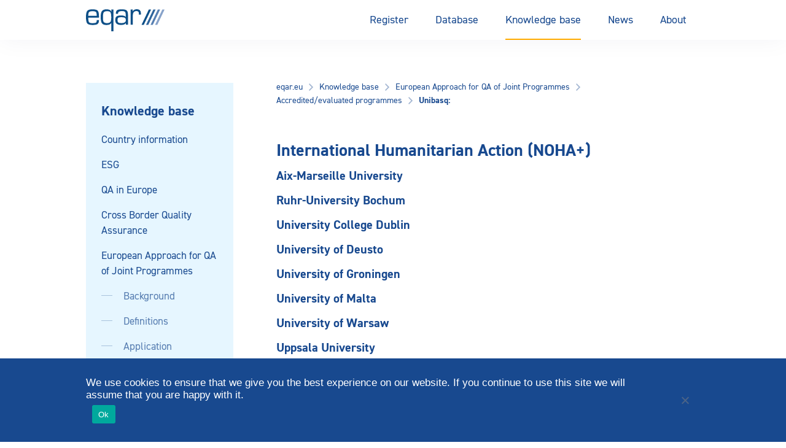

--- FILE ---
content_type: text/html; charset=UTF-8
request_url: https://www.eqar.eu/kb/joint-programmes/european-approach-cases/report/?country=Germany&status=&id=47824
body_size: 29320
content:
<!doctype html>
<html lang="en-US">
<head>
    <title>
                        Unibasq:  -
            Aix-Marseille University /             Ruhr-University Bochum /             University College Dublin /             University of Deusto /             University of Groningen /             University of Malta /             University of Warsaw /             Uppsala University     -
                        International Humanitarian Action (NOHA+), second cycle         -
        Report - EQAR

            </title>

    <meta charset="UTF-8" />
<script type="text/javascript">
/* <![CDATA[ */
var gform;gform||(document.addEventListener("gform_main_scripts_loaded",function(){gform.scriptsLoaded=!0}),document.addEventListener("gform/theme/scripts_loaded",function(){gform.themeScriptsLoaded=!0}),window.addEventListener("DOMContentLoaded",function(){gform.domLoaded=!0}),gform={domLoaded:!1,scriptsLoaded:!1,themeScriptsLoaded:!1,isFormEditor:()=>"function"==typeof InitializeEditor,callIfLoaded:function(o){return!(!gform.domLoaded||!gform.scriptsLoaded||!gform.themeScriptsLoaded&&!gform.isFormEditor()||(gform.isFormEditor()&&console.warn("The use of gform.initializeOnLoaded() is deprecated in the form editor context and will be removed in Gravity Forms 3.1."),o(),0))},initializeOnLoaded:function(o){gform.callIfLoaded(o)||(document.addEventListener("gform_main_scripts_loaded",()=>{gform.scriptsLoaded=!0,gform.callIfLoaded(o)}),document.addEventListener("gform/theme/scripts_loaded",()=>{gform.themeScriptsLoaded=!0,gform.callIfLoaded(o)}),window.addEventListener("DOMContentLoaded",()=>{gform.domLoaded=!0,gform.callIfLoaded(o)}))},hooks:{action:{},filter:{}},addAction:function(o,r,e,t){gform.addHook("action",o,r,e,t)},addFilter:function(o,r,e,t){gform.addHook("filter",o,r,e,t)},doAction:function(o){gform.doHook("action",o,arguments)},applyFilters:function(o){return gform.doHook("filter",o,arguments)},removeAction:function(o,r){gform.removeHook("action",o,r)},removeFilter:function(o,r,e){gform.removeHook("filter",o,r,e)},addHook:function(o,r,e,t,n){null==gform.hooks[o][r]&&(gform.hooks[o][r]=[]);var d=gform.hooks[o][r];null==n&&(n=r+"_"+d.length),gform.hooks[o][r].push({tag:n,callable:e,priority:t=null==t?10:t})},doHook:function(r,o,e){var t;if(e=Array.prototype.slice.call(e,1),null!=gform.hooks[r][o]&&((o=gform.hooks[r][o]).sort(function(o,r){return o.priority-r.priority}),o.forEach(function(o){"function"!=typeof(t=o.callable)&&(t=window[t]),"action"==r?t.apply(null,e):e[0]=t.apply(null,e)})),"filter"==r)return e[0]},removeHook:function(o,r,t,n){var e;null!=gform.hooks[o][r]&&(e=(e=gform.hooks[o][r]).filter(function(o,r,e){return!!(null!=n&&n!=o.tag||null!=t&&t!=o.priority)}),gform.hooks[o][r]=e)}});
/* ]]> */
</script>

    <meta http-equiv="Content-Type" content="text/html; charset=UTF-8">
    <meta name="viewport" content="width=device-width, initial-scale=1.0">
    <meta name="rokit-id" content="5226">

    <link href="" rel="pingback">
    <link href="https://www.eqar.eu/assets/themes/eqar-wptheme/public/css/eqar.css" rel="stylesheet">

    <meta name='robots' content='index, follow, max-image-preview:large, max-snippet:-1, max-video-preview:-1' />

	<!-- This site is optimized with the Yoast SEO plugin v26.7 - https://yoast.com/wordpress/plugins/seo/ -->
	<link rel="canonical" href="https://www.eqar.eu/kb/joint-programmes/european-approach-cases/report/?id=47824" />
	<meta property="og:locale" content="en_US" />
	<meta property="og:type" content="article" />
	<meta property="og:title" content="Report - EQAR" />
	<meta property="og:url" content="https://www.eqar.eu/kb/joint-programmes/european-approach-cases/report/" />
	<meta property="og:site_name" content="EQAR" />
	<meta property="article:modified_time" content="2020-01-27T18:27:03+00:00" />
	<meta name="twitter:card" content="summary_large_image" />
	<script type="application/ld+json" class="yoast-schema-graph">{"@context":"https://schema.org","@graph":[{"@type":"WebPage","@id":"https://www.eqar.eu/kb/joint-programmes/european-approach-cases/report/","url":"https://www.eqar.eu/kb/joint-programmes/european-approach-cases/report/","name":"Report - EQAR","isPartOf":{"@id":"https://www.eqar.eu/#website"},"datePublished":"2020-01-27T18:15:19+00:00","dateModified":"2020-01-27T18:27:03+00:00","breadcrumb":{"@id":"https://www.eqar.eu/kb/joint-programmes/european-approach-cases/report/#breadcrumb"},"inLanguage":"en-US","potentialAction":[{"@type":"ReadAction","target":["https://www.eqar.eu/kb/joint-programmes/european-approach-cases/report/"]}]},{"@type":"BreadcrumbList","@id":"https://www.eqar.eu/kb/joint-programmes/european-approach-cases/report/#breadcrumb","itemListElement":[{"@type":"ListItem","position":1,"name":"Home","item":"https://www.eqar.eu/"},{"@type":"ListItem","position":2,"name":"Knowledge base","item":"https://www.eqar.eu/kb/"},{"@type":"ListItem","position":3,"name":"European Approach for QA of Joint Programmes","item":"https://www.eqar.eu/kb/joint-programmes/"},{"@type":"ListItem","position":4,"name":"Accredited/evaluated programmes","item":"https://www.eqar.eu/kb/joint-programmes/european-approach-cases/"},{"@type":"ListItem","position":5,"name":"Report"}]},{"@type":"WebSite","@id":"https://www.eqar.eu/#website","url":"https://www.eqar.eu/","name":"EQAR","description":"Reliable information on quality of European higher education and its assurance","potentialAction":[{"@type":"SearchAction","target":{"@type":"EntryPoint","urlTemplate":"https://www.eqar.eu/?s={search_term_string}"},"query-input":{"@type":"PropertyValueSpecification","valueRequired":true,"valueName":"search_term_string"}}],"inLanguage":"en-US"}]}</script>
	<!-- / Yoast SEO plugin. -->


<link rel="alternate" title="oEmbed (JSON)" type="application/json+oembed" href="https://www.eqar.eu/wp-json/oembed/1.0/embed?url=https%3A%2F%2Fwww.eqar.eu%2Fkb%2Fjoint-programmes%2Feuropean-approach-cases%2Freport%2F" />
<link rel="alternate" title="oEmbed (XML)" type="text/xml+oembed" href="https://www.eqar.eu/wp-json/oembed/1.0/embed?url=https%3A%2F%2Fwww.eqar.eu%2Fkb%2Fjoint-programmes%2Feuropean-approach-cases%2Freport%2F&#038;format=xml" />
<style id='wp-img-auto-sizes-contain-inline-css' type='text/css'>
img:is([sizes=auto i],[sizes^="auto," i]){contain-intrinsic-size:3000px 1500px}
/*# sourceURL=wp-img-auto-sizes-contain-inline-css */
</style>
<style id='wp-emoji-styles-inline-css' type='text/css'>

	img.wp-smiley, img.emoji {
		display: inline !important;
		border: none !important;
		box-shadow: none !important;
		height: 1em !important;
		width: 1em !important;
		margin: 0 0.07em !important;
		vertical-align: -0.1em !important;
		background: none !important;
		padding: 0 !important;
	}
/*# sourceURL=wp-emoji-styles-inline-css */
</style>
<style id='wp-block-library-inline-css' type='text/css'>
:root{--wp-block-synced-color:#7a00df;--wp-block-synced-color--rgb:122,0,223;--wp-bound-block-color:var(--wp-block-synced-color);--wp-editor-canvas-background:#ddd;--wp-admin-theme-color:#007cba;--wp-admin-theme-color--rgb:0,124,186;--wp-admin-theme-color-darker-10:#006ba1;--wp-admin-theme-color-darker-10--rgb:0,107,160.5;--wp-admin-theme-color-darker-20:#005a87;--wp-admin-theme-color-darker-20--rgb:0,90,135;--wp-admin-border-width-focus:2px}@media (min-resolution:192dpi){:root{--wp-admin-border-width-focus:1.5px}}.wp-element-button{cursor:pointer}:root .has-very-light-gray-background-color{background-color:#eee}:root .has-very-dark-gray-background-color{background-color:#313131}:root .has-very-light-gray-color{color:#eee}:root .has-very-dark-gray-color{color:#313131}:root .has-vivid-green-cyan-to-vivid-cyan-blue-gradient-background{background:linear-gradient(135deg,#00d084,#0693e3)}:root .has-purple-crush-gradient-background{background:linear-gradient(135deg,#34e2e4,#4721fb 50%,#ab1dfe)}:root .has-hazy-dawn-gradient-background{background:linear-gradient(135deg,#faaca8,#dad0ec)}:root .has-subdued-olive-gradient-background{background:linear-gradient(135deg,#fafae1,#67a671)}:root .has-atomic-cream-gradient-background{background:linear-gradient(135deg,#fdd79a,#004a59)}:root .has-nightshade-gradient-background{background:linear-gradient(135deg,#330968,#31cdcf)}:root .has-midnight-gradient-background{background:linear-gradient(135deg,#020381,#2874fc)}:root{--wp--preset--font-size--normal:16px;--wp--preset--font-size--huge:42px}.has-regular-font-size{font-size:1em}.has-larger-font-size{font-size:2.625em}.has-normal-font-size{font-size:var(--wp--preset--font-size--normal)}.has-huge-font-size{font-size:var(--wp--preset--font-size--huge)}.has-text-align-center{text-align:center}.has-text-align-left{text-align:left}.has-text-align-right{text-align:right}.has-fit-text{white-space:nowrap!important}#end-resizable-editor-section{display:none}.aligncenter{clear:both}.items-justified-left{justify-content:flex-start}.items-justified-center{justify-content:center}.items-justified-right{justify-content:flex-end}.items-justified-space-between{justify-content:space-between}.screen-reader-text{border:0;clip-path:inset(50%);height:1px;margin:-1px;overflow:hidden;padding:0;position:absolute;width:1px;word-wrap:normal!important}.screen-reader-text:focus{background-color:#ddd;clip-path:none;color:#444;display:block;font-size:1em;height:auto;left:5px;line-height:normal;padding:15px 23px 14px;text-decoration:none;top:5px;width:auto;z-index:100000}html :where(.has-border-color){border-style:solid}html :where([style*=border-top-color]){border-top-style:solid}html :where([style*=border-right-color]){border-right-style:solid}html :where([style*=border-bottom-color]){border-bottom-style:solid}html :where([style*=border-left-color]){border-left-style:solid}html :where([style*=border-width]){border-style:solid}html :where([style*=border-top-width]){border-top-style:solid}html :where([style*=border-right-width]){border-right-style:solid}html :where([style*=border-bottom-width]){border-bottom-style:solid}html :where([style*=border-left-width]){border-left-style:solid}html :where(img[class*=wp-image-]){height:auto;max-width:100%}:where(figure){margin:0 0 1em}html :where(.is-position-sticky){--wp-admin--admin-bar--position-offset:var(--wp-admin--admin-bar--height,0px)}@media screen and (max-width:600px){html :where(.is-position-sticky){--wp-admin--admin-bar--position-offset:0px}}

/*# sourceURL=wp-block-library-inline-css */
</style><style id='global-styles-inline-css' type='text/css'>
:root{--wp--preset--aspect-ratio--square: 1;--wp--preset--aspect-ratio--4-3: 4/3;--wp--preset--aspect-ratio--3-4: 3/4;--wp--preset--aspect-ratio--3-2: 3/2;--wp--preset--aspect-ratio--2-3: 2/3;--wp--preset--aspect-ratio--16-9: 16/9;--wp--preset--aspect-ratio--9-16: 9/16;--wp--preset--color--black: #000000;--wp--preset--color--cyan-bluish-gray: #abb8c3;--wp--preset--color--white: #ffffff;--wp--preset--color--pale-pink: #f78da7;--wp--preset--color--vivid-red: #cf2e2e;--wp--preset--color--luminous-vivid-orange: #ff6900;--wp--preset--color--luminous-vivid-amber: #fcb900;--wp--preset--color--light-green-cyan: #7bdcb5;--wp--preset--color--vivid-green-cyan: #00d084;--wp--preset--color--pale-cyan-blue: #8ed1fc;--wp--preset--color--vivid-cyan-blue: #0693e3;--wp--preset--color--vivid-purple: #9b51e0;--wp--preset--gradient--vivid-cyan-blue-to-vivid-purple: linear-gradient(135deg,rgb(6,147,227) 0%,rgb(155,81,224) 100%);--wp--preset--gradient--light-green-cyan-to-vivid-green-cyan: linear-gradient(135deg,rgb(122,220,180) 0%,rgb(0,208,130) 100%);--wp--preset--gradient--luminous-vivid-amber-to-luminous-vivid-orange: linear-gradient(135deg,rgb(252,185,0) 0%,rgb(255,105,0) 100%);--wp--preset--gradient--luminous-vivid-orange-to-vivid-red: linear-gradient(135deg,rgb(255,105,0) 0%,rgb(207,46,46) 100%);--wp--preset--gradient--very-light-gray-to-cyan-bluish-gray: linear-gradient(135deg,rgb(238,238,238) 0%,rgb(169,184,195) 100%);--wp--preset--gradient--cool-to-warm-spectrum: linear-gradient(135deg,rgb(74,234,220) 0%,rgb(151,120,209) 20%,rgb(207,42,186) 40%,rgb(238,44,130) 60%,rgb(251,105,98) 80%,rgb(254,248,76) 100%);--wp--preset--gradient--blush-light-purple: linear-gradient(135deg,rgb(255,206,236) 0%,rgb(152,150,240) 100%);--wp--preset--gradient--blush-bordeaux: linear-gradient(135deg,rgb(254,205,165) 0%,rgb(254,45,45) 50%,rgb(107,0,62) 100%);--wp--preset--gradient--luminous-dusk: linear-gradient(135deg,rgb(255,203,112) 0%,rgb(199,81,192) 50%,rgb(65,88,208) 100%);--wp--preset--gradient--pale-ocean: linear-gradient(135deg,rgb(255,245,203) 0%,rgb(182,227,212) 50%,rgb(51,167,181) 100%);--wp--preset--gradient--electric-grass: linear-gradient(135deg,rgb(202,248,128) 0%,rgb(113,206,126) 100%);--wp--preset--gradient--midnight: linear-gradient(135deg,rgb(2,3,129) 0%,rgb(40,116,252) 100%);--wp--preset--font-size--small: 13px;--wp--preset--font-size--medium: 20px;--wp--preset--font-size--large: 36px;--wp--preset--font-size--x-large: 42px;--wp--preset--spacing--20: 0.44rem;--wp--preset--spacing--30: 0.67rem;--wp--preset--spacing--40: 1rem;--wp--preset--spacing--50: 1.5rem;--wp--preset--spacing--60: 2.25rem;--wp--preset--spacing--70: 3.38rem;--wp--preset--spacing--80: 5.06rem;--wp--preset--shadow--natural: 6px 6px 9px rgba(0, 0, 0, 0.2);--wp--preset--shadow--deep: 12px 12px 50px rgba(0, 0, 0, 0.4);--wp--preset--shadow--sharp: 6px 6px 0px rgba(0, 0, 0, 0.2);--wp--preset--shadow--outlined: 6px 6px 0px -3px rgb(255, 255, 255), 6px 6px rgb(0, 0, 0);--wp--preset--shadow--crisp: 6px 6px 0px rgb(0, 0, 0);}:where(.is-layout-flex){gap: 0.5em;}:where(.is-layout-grid){gap: 0.5em;}body .is-layout-flex{display: flex;}.is-layout-flex{flex-wrap: wrap;align-items: center;}.is-layout-flex > :is(*, div){margin: 0;}body .is-layout-grid{display: grid;}.is-layout-grid > :is(*, div){margin: 0;}:where(.wp-block-columns.is-layout-flex){gap: 2em;}:where(.wp-block-columns.is-layout-grid){gap: 2em;}:where(.wp-block-post-template.is-layout-flex){gap: 1.25em;}:where(.wp-block-post-template.is-layout-grid){gap: 1.25em;}.has-black-color{color: var(--wp--preset--color--black) !important;}.has-cyan-bluish-gray-color{color: var(--wp--preset--color--cyan-bluish-gray) !important;}.has-white-color{color: var(--wp--preset--color--white) !important;}.has-pale-pink-color{color: var(--wp--preset--color--pale-pink) !important;}.has-vivid-red-color{color: var(--wp--preset--color--vivid-red) !important;}.has-luminous-vivid-orange-color{color: var(--wp--preset--color--luminous-vivid-orange) !important;}.has-luminous-vivid-amber-color{color: var(--wp--preset--color--luminous-vivid-amber) !important;}.has-light-green-cyan-color{color: var(--wp--preset--color--light-green-cyan) !important;}.has-vivid-green-cyan-color{color: var(--wp--preset--color--vivid-green-cyan) !important;}.has-pale-cyan-blue-color{color: var(--wp--preset--color--pale-cyan-blue) !important;}.has-vivid-cyan-blue-color{color: var(--wp--preset--color--vivid-cyan-blue) !important;}.has-vivid-purple-color{color: var(--wp--preset--color--vivid-purple) !important;}.has-black-background-color{background-color: var(--wp--preset--color--black) !important;}.has-cyan-bluish-gray-background-color{background-color: var(--wp--preset--color--cyan-bluish-gray) !important;}.has-white-background-color{background-color: var(--wp--preset--color--white) !important;}.has-pale-pink-background-color{background-color: var(--wp--preset--color--pale-pink) !important;}.has-vivid-red-background-color{background-color: var(--wp--preset--color--vivid-red) !important;}.has-luminous-vivid-orange-background-color{background-color: var(--wp--preset--color--luminous-vivid-orange) !important;}.has-luminous-vivid-amber-background-color{background-color: var(--wp--preset--color--luminous-vivid-amber) !important;}.has-light-green-cyan-background-color{background-color: var(--wp--preset--color--light-green-cyan) !important;}.has-vivid-green-cyan-background-color{background-color: var(--wp--preset--color--vivid-green-cyan) !important;}.has-pale-cyan-blue-background-color{background-color: var(--wp--preset--color--pale-cyan-blue) !important;}.has-vivid-cyan-blue-background-color{background-color: var(--wp--preset--color--vivid-cyan-blue) !important;}.has-vivid-purple-background-color{background-color: var(--wp--preset--color--vivid-purple) !important;}.has-black-border-color{border-color: var(--wp--preset--color--black) !important;}.has-cyan-bluish-gray-border-color{border-color: var(--wp--preset--color--cyan-bluish-gray) !important;}.has-white-border-color{border-color: var(--wp--preset--color--white) !important;}.has-pale-pink-border-color{border-color: var(--wp--preset--color--pale-pink) !important;}.has-vivid-red-border-color{border-color: var(--wp--preset--color--vivid-red) !important;}.has-luminous-vivid-orange-border-color{border-color: var(--wp--preset--color--luminous-vivid-orange) !important;}.has-luminous-vivid-amber-border-color{border-color: var(--wp--preset--color--luminous-vivid-amber) !important;}.has-light-green-cyan-border-color{border-color: var(--wp--preset--color--light-green-cyan) !important;}.has-vivid-green-cyan-border-color{border-color: var(--wp--preset--color--vivid-green-cyan) !important;}.has-pale-cyan-blue-border-color{border-color: var(--wp--preset--color--pale-cyan-blue) !important;}.has-vivid-cyan-blue-border-color{border-color: var(--wp--preset--color--vivid-cyan-blue) !important;}.has-vivid-purple-border-color{border-color: var(--wp--preset--color--vivid-purple) !important;}.has-vivid-cyan-blue-to-vivid-purple-gradient-background{background: var(--wp--preset--gradient--vivid-cyan-blue-to-vivid-purple) !important;}.has-light-green-cyan-to-vivid-green-cyan-gradient-background{background: var(--wp--preset--gradient--light-green-cyan-to-vivid-green-cyan) !important;}.has-luminous-vivid-amber-to-luminous-vivid-orange-gradient-background{background: var(--wp--preset--gradient--luminous-vivid-amber-to-luminous-vivid-orange) !important;}.has-luminous-vivid-orange-to-vivid-red-gradient-background{background: var(--wp--preset--gradient--luminous-vivid-orange-to-vivid-red) !important;}.has-very-light-gray-to-cyan-bluish-gray-gradient-background{background: var(--wp--preset--gradient--very-light-gray-to-cyan-bluish-gray) !important;}.has-cool-to-warm-spectrum-gradient-background{background: var(--wp--preset--gradient--cool-to-warm-spectrum) !important;}.has-blush-light-purple-gradient-background{background: var(--wp--preset--gradient--blush-light-purple) !important;}.has-blush-bordeaux-gradient-background{background: var(--wp--preset--gradient--blush-bordeaux) !important;}.has-luminous-dusk-gradient-background{background: var(--wp--preset--gradient--luminous-dusk) !important;}.has-pale-ocean-gradient-background{background: var(--wp--preset--gradient--pale-ocean) !important;}.has-electric-grass-gradient-background{background: var(--wp--preset--gradient--electric-grass) !important;}.has-midnight-gradient-background{background: var(--wp--preset--gradient--midnight) !important;}.has-small-font-size{font-size: var(--wp--preset--font-size--small) !important;}.has-medium-font-size{font-size: var(--wp--preset--font-size--medium) !important;}.has-large-font-size{font-size: var(--wp--preset--font-size--large) !important;}.has-x-large-font-size{font-size: var(--wp--preset--font-size--x-large) !important;}
/*# sourceURL=global-styles-inline-css */
</style>

<style id='classic-theme-styles-inline-css' type='text/css'>
/*! This file is auto-generated */
.wp-block-button__link{color:#fff;background-color:#32373c;border-radius:9999px;box-shadow:none;text-decoration:none;padding:calc(.667em + 2px) calc(1.333em + 2px);font-size:1.125em}.wp-block-file__button{background:#32373c;color:#fff;text-decoration:none}
/*# sourceURL=/wp-includes/css/classic-themes.min.css */
</style>
<link rel='stylesheet' id='cookie-notice-front-css' href='https://www.eqar.eu/assets/plugins/cookie-notice/css/front.min.css?ver=2.5.11' type='text/css' media='all' />
<script type="text/javascript" id="cookie-notice-front-js-before">
/* <![CDATA[ */
var cnArgs = {"ajaxUrl":"https:\/\/www.eqar.eu\/wp-admin\/admin-ajax.php","nonce":"301ea5f1a7","hideEffect":"fade","position":"bottom","onScroll":false,"onScrollOffset":100,"onClick":false,"cookieName":"cookie_notice_accepted","cookieTime":2592000,"cookieTimeRejected":2592000,"globalCookie":false,"redirection":false,"cache":true,"revokeCookies":false,"revokeCookiesOpt":"automatic"};

//# sourceURL=cookie-notice-front-js-before
/* ]]> */
</script>
<script type="text/javascript" src="https://www.eqar.eu/assets/plugins/cookie-notice/js/front.min.js?ver=2.5.11" id="cookie-notice-front-js"></script>
<link rel="https://api.w.org/" href="https://www.eqar.eu/wp-json/" /><link rel="alternate" title="JSON" type="application/json" href="https://www.eqar.eu/wp-json/wp/v2/pages/5226" /><link rel="EditURI" type="application/rsd+xml" title="RSD" href="https://www.eqar.eu/xmlrpc.php?rsd" />
<meta name="generator" content="WordPress 6.9" />
<link rel='shortlink' href='https://www.eqar.eu/?p=5226' />
<link rel="icon" href="https://www.eqar.eu/assets/uploads/2018/04/cropped-eqar-favicon-32x32.png" sizes="32x32" />
<link rel="icon" href="https://www.eqar.eu/assets/uploads/2018/04/cropped-eqar-favicon-192x192.png" sizes="192x192" />
<link rel="apple-touch-icon" href="https://www.eqar.eu/assets/uploads/2018/04/cropped-eqar-favicon-180x180.png" />
<meta name="msapplication-TileImage" content="https://www.eqar.eu/assets/uploads/2018/04/cropped-eqar-favicon-270x270.png" />
		<style type="text/css" id="wp-custom-css">
			
/* **** Belarus & Russia suspension from BFUG **** */
.map #BY,
.map #RU {
	fill: #d0d0d0; }
.country-list li#t-countrylist-BY,
.country-list li#t-countrylist-RU {
	display: none;
}
.country-list.t-countrylist-all li#t-countrylist-BY,
.country-list.t-countrylist-all li#t-countrylist-RU {
	display: flex;
}
.country-list li#t-country-BY a span:first-child::after,
.country-list li#t-country-RU a span:first-child::after {
	content: 'suspended';
	display: inline-block;
  padding: 3px 5px;
  background-color: #E9F4FA;
  color: rgba(24,73,143,0.55);
  font-size: 12px;
  text-transform: uppercase;
  font-weight: bold;	
	margin-left: 7px;
}
.t-search-by-country-BY > div:nth-child(3)::before {
	content: "Belarus' right of representation in the EHEA is suspended.";
	background-color: #FFF3D9;
	color: #FF8A00;
  font-size: 12px;
  font-weight: bold;
	display:block;
	margin-top:10px;
	padding: 3px 5px;
}
.t-search-by-country-RU > div:nth-child(3)::before {
	content: "Russia's right of representation in the EHEA is suspended.";
	background-color: #FFF3D9;
	color: #FF8A00;
  font-size: 12px;
  font-weight: bold;
	display:block;
	margin-top:10px;
	padding: 3px 5px;
}
#t-country-BY .t-label-ehea span.label::after,
#t-country-RU .t-label-ehea span.label::after {
	content: ' (suspended)';
}
#t-country-BY .t-label-reports,
#t-country-RU .t-label-reports {
	display: none;
}
#t-country-BY ul.info-list li,
#t-country-RU ul.info-list li {
	display: none;
}
#t-country-BY ul.info-list li.t-country-general,
#t-country-RU ul.info-list li.t-country-general {
	display: contents;
}
#t-country-BY ul.info-list li.t-country-general .info-list__term,
#t-country-RU ul.info-list li.t-country-general .info-list__term {
	display: none;
}
.t-institution-BY .t-institution-national-requirements ul li,
.t-institution-RU .t-institution-national-requirements ul li {
	display:none;
}
.t-institution-RU .t-institution-national-requirements ul::before {
	content: "Russia's representation in the EHEA is suspended and EQAR ceased all contact with central government agencies of the Russian Federation. As a result, this information is currently not maintained.";
}
.t-institution-BY .t-institution-national-requirements ul::before {
	content: "Belarus' representation in the EHEA is suspended and EQAR ceased all contact with central government agencies of Belarus. As a result, this information is currently not maintained.";
}
.t-agency-countries #t-agency-countries-16 a .list-icon__shield,
.t-agency-countries #t-agency-countries-142 a .list-icon__shield {
	display: none;
}
.t-agency-countries #t-agency-countries-16 .t-label-ehea::after,
.t-agency-countries #t-agency-countries-142 .t-label-ehea::after {
	content: ' (suspended)';
}
#t-institution-99999 .t-institution-basic-info-title::before {
	content: 'x  xx  xxx';
	display: block;
	background-color: yellow;
	font-size: smaller;
	font-weight: normal;
	margin-bottom: 15px;
}
/* NCPA suspension */
.t-country-agencies #t-country-agencies-35 a .list-icon__shield {
	display: none;
}
.t-country-agencies #t-country-agencies-35 a .since::after {
	content: ' (registration suspended)';
}
#t-agencylist-35::after {
	content: '(registration suspended)';
	margin-left: 20px;
	font-style: italic;
}
#t-agencylist-35 .label {
	display: none;
}
#t-agency-35 .t-label-esg span::after {
	content: ' (registration suspended)';
}		</style>
		

    <!-- Matomo -->
    <script type="text/javascript">
    var _paq = _paq || [];
    /* tracker methods like "setCustomDimension" should be called before "trackPageView" */
    _paq.push(["setDomains", ["*.eqar.eu","*.www.eqar.eu","*.eqar.eu","*.www.eqar.eu"]]);
    _paq.push(['trackPageView']);
    _paq.push(['enableLinkTracking']);
    (function() {
        var u="//analytics.eqar.eu/";
        _paq.push(['setTrackerUrl', u+'piwik.php']);
        _paq.push(['setSiteId', '1']);
        var d=document, g=d.createElement('script'), s=d.getElementsByTagName('script')[0];
        g.type='text/javascript'; g.async=true; g.defer=true; g.src=u+'piwik.js'; s.parentNode.insertBefore(g,s);
    })();
    </script>
    <!-- End Matomo Code -->
</head>
    <body class="wp-singular page-template page-template-qa-result-single page-template-qa-result-single-php page page-id-5226 page-child parent-pageid-3147 wp-theme-eqar-wptheme cookies-not-set">

    <header class="header">
	<div class="header__container u-container">
		<a href="https://www.eqar.eu" class="header__logo">
			EQAR
		</a>

		<button class="button header__menu js-header__menu">
			<svg xmlns="http://www.w3.org/2000/svg" width="18" height="13" viewBox="0 0 18 13" class="header__icon">
				<rect width="18" height="1" fill="#18498f"/>
				<rect y="6" width="18" height="1" fill="#18498f"/>
				<rect y="12" width="18" height="1" fill="#18498f"/>
			</svg>
			Menu
		</button>
    		<nav class="header__navigation">
			<ul class="menu menu--desktop">
									<li class=" menu-item menu-item-type-post_type menu-item-object-page menu-item-22 menu-item-has-children menu-button">
                                                                                                    <button class="menu-link menu-link--parent">Register</button>
                            <div class="menu__submenu">
                                <div class="menu-item menu-item--secondary">
                                    <a href="https://www.eqar.eu/register/" class="menu-link menu-link--secondary menu-button--secondary">Register</a>
                                </div>
                                                                    <div class="menu-item menu-item--secondary">
                                                                                                                            <button class="menu-link menu-link--secondary menu-button--secondary">Registered agencies<svg width="16" height="16" viewBox="0 0 16 16" fill="none" xmlns="http://www.w3.org/2000/svg">
<path fill-rule="evenodd" clip-rule="evenodd" d="M8.47864 7.99496L5.5752 11.0218L6.59456 12L10.4246 7.99504L6.59456 4L5.5752 4.97816L8.47864 7.99496Z" fill="white"/>
</svg>
</button>
                                            <ul class="menu__grandchildren">
                                                <li class="menu-item menu-item--grandparent">
                                                    <a href="https://www.eqar.eu/register/agencies/" class="menu-link menu-link--tertiary">Registered agencies</a>                         
                                                </li>

                                                                                                    <li class="menu-item menu-item--tertiary">
                                                        <a href="https://www.eqar.eu/register/agencies/suspended-entries/" class="menu-link menu-link--tertiary menu-link--grandchild">Suspended entries</a>                         
                                                    </li>
                                                                                                    <li class="menu-item menu-item--tertiary">
                                                        <a href="https://www.eqar.eu/register/agencies/former-entries/" class="menu-link menu-link--tertiary menu-link--grandchild">Former entries</a>                         
                                                    </li>
                                                                                            </ul>
                                                                            </div>
                                                                    <div class="menu-item menu-item--secondary">
                                                                                                                            <button class="menu-link menu-link--secondary menu-button--secondary">Applications<svg width="16" height="16" viewBox="0 0 16 16" fill="none" xmlns="http://www.w3.org/2000/svg">
<path fill-rule="evenodd" clip-rule="evenodd" d="M8.47864 7.99496L5.5752 11.0218L6.59456 12L10.4246 7.99504L6.59456 4L5.5752 4.97816L8.47864 7.99496Z" fill="white"/>
</svg>
</button>
                                            <ul class="menu__grandchildren">
                                                <li class="menu-item menu-item--grandparent">
                                                    <a href="https://www.eqar.eu/register/applications/" class="menu-link menu-link--tertiary">Applications</a>                         
                                                </li>

                                                                                                    <li class="menu-item menu-item--tertiary">
                                                        <a href="https://www.eqar.eu/register/applications/current-applications/" class="menu-link menu-link--tertiary menu-link--grandchild">Current applications</a>                         
                                                    </li>
                                                                                                    <li class="menu-item menu-item--tertiary">
                                                        <a href="https://www.eqar.eu/register/applications/withdrawn-applications/" class="menu-link menu-link--tertiary menu-link--grandchild">Withdrawn applications</a>                         
                                                    </li>
                                                                                            </ul>
                                                                            </div>
                                                                    <div class="menu-item menu-item--secondary">
                                                                                                                            <a href="https://www.eqar.eu/register/decisions/" class="menu-link menu-link--secondary">Decisions</a>
                                                                            </div>
                                                                    <div class="menu-item menu-item--secondary">
                                                                                                                            <a href="https://www.eqar.eu/register/analysis-of-register-committee-decisions/" class="menu-link menu-link--secondary">Analysis of Decisions</a>
                                                                            </div>
                                                                    <div class="menu-item menu-item--secondary">
                                                                                                                            <a href="https://www.eqar.eu/register/precedents/" class="menu-link menu-link--secondary">Database of Precedents</a>
                                                                            </div>
                                                                    <div class="menu-item menu-item--secondary">
                                                                                                                            <button class="menu-link menu-link--secondary menu-button--secondary">Complaints<svg width="16" height="16" viewBox="0 0 16 16" fill="none" xmlns="http://www.w3.org/2000/svg">
<path fill-rule="evenodd" clip-rule="evenodd" d="M8.47864 7.99496L5.5752 11.0218L6.59456 12L10.4246 7.99504L6.59456 4L5.5752 4.97816L8.47864 7.99496Z" fill="white"/>
</svg>
</button>
                                            <ul class="menu__grandchildren">
                                                <li class="menu-item menu-item--grandparent">
                                                    <a href="https://www.eqar.eu/register/complaints/" class="menu-link menu-link--tertiary">Complaints</a>                         
                                                </li>

                                                                                                    <li class="menu-item menu-item--tertiary">
                                                        <a href="https://www.eqar.eu/register/complaints/complaints-form/" class="menu-link menu-link--tertiary menu-link--grandchild">Complaints form</a>                         
                                                    </li>
                                                                                            </ul>
                                                                            </div>
                                                                    <div class="menu-item menu-item--secondary">
                                                                                                                            <button class="menu-link menu-link--secondary menu-button--secondary">Guide for Agencies<svg width="16" height="16" viewBox="0 0 16 16" fill="none" xmlns="http://www.w3.org/2000/svg">
<path fill-rule="evenodd" clip-rule="evenodd" d="M8.47864 7.99496L5.5752 11.0218L6.59456 12L10.4246 7.99504L6.59456 4L5.5752 4.97816L8.47864 7.99496Z" fill="white"/>
</svg>
</button>
                                            <ul class="menu__grandchildren">
                                                <li class="menu-item menu-item--grandparent">
                                                    <a href="https://www.eqar.eu/register/guide-for-agencies/" class="menu-link menu-link--tertiary">Guide for Agencies</a>                         
                                                </li>

                                                                                                    <li class="menu-item menu-item--tertiary">
                                                        <a href="https://www.eqar.eu/register/guide-for-agencies/introduction/" class="menu-link menu-link--tertiary menu-link--grandchild">Introduction</a>                         
                                                    </li>
                                                                                                    <li class="menu-item menu-item--tertiary">
                                                        <a href="https://www.eqar.eu/register/guide-for-agencies/criteria-for-inclusion/" class="menu-link menu-link--tertiary menu-link--grandchild">Criteria and Principles</a>                         
                                                    </li>
                                                                                                    <li class="menu-item menu-item--tertiary">
                                                        <a href="https://www.eqar.eu/register/guide-for-agencies/application-process/" class="menu-link menu-link--tertiary menu-link--grandchild">Application and Eligibility</a>                         
                                                    </li>
                                                                                                    <li class="menu-item menu-item--tertiary">
                                                        <a href="https://www.eqar.eu/register/guide-for-agencies/external-review/" class="menu-link menu-link--tertiary menu-link--grandchild">External Review</a>                         
                                                    </li>
                                                                                                    <li class="menu-item menu-item--tertiary">
                                                        <a href="https://www.eqar.eu/register/guide-for-agencies/targeted-review/" class="menu-link menu-link--tertiary menu-link--grandchild">Targeted Review</a>                         
                                                    </li>
                                                                                                    <li class="menu-item menu-item--tertiary">
                                                        <a href="https://www.eqar.eu/register/guide-for-agencies/decision-on-registration/" class="menu-link menu-link--tertiary menu-link--grandchild">Decision on Registration</a>                         
                                                    </li>
                                                                                                    <li class="menu-item menu-item--tertiary">
                                                        <a href="https://www.eqar.eu/register/guide-for-agencies/reporting-and-renewal/" class="menu-link menu-link--tertiary menu-link--grandchild">Reporting Substantive Changes</a>                         
                                                    </li>
                                                                                                    <li class="menu-item menu-item--tertiary">
                                                        <a href="https://www.eqar.eu/register/guide-for-agencies/renewal-of-registration/" class="menu-link menu-link--tertiary menu-link--grandchild">Renewal of Registration</a>                         
                                                    </li>
                                                                                                    <li class="menu-item menu-item--tertiary">
                                                        <a href="https://www.eqar.eu/register/guide-for-agencies/third-party-complaints/" class="menu-link menu-link--tertiary menu-link--grandchild">Third-Party Complaints</a>                         
                                                    </li>
                                                                                                    <li class="menu-item menu-item--tertiary">
                                                        <a href="https://www.eqar.eu/register/guide-for-agencies/extraordinary-revision-of-registration/" class="menu-link menu-link--tertiary menu-link--grandchild">Extraordinary Revision of Registration</a>                         
                                                    </li>
                                                                                            </ul>
                                                                            </div>
                                                                    <div class="menu-item menu-item--secondary">
                                                                                                                            <a href="https://www.eqar.eu/register/explaining-the-register/" class="menu-link menu-link--secondary">Explaining the Register</a>
                                                                            </div>
                                                            </div>
                        					</li>
									<li class=" menu-item menu-item-type-post_type menu-item-object-page menu-item-2511 menu-item-has-children menu-button">
                                                                                                    <button class="menu-link menu-link--parent">Database</button>
                            <div class="menu__submenu">
                                <div class="menu-item menu-item--secondary">
                                    <a href="https://www.eqar.eu/qa-results/" class="menu-link menu-link--secondary menu-button--secondary">Database</a>
                                </div>
                                                                    <div class="menu-item menu-item--secondary">
                                                                                                                            <button class="menu-link menu-link--secondary menu-button--secondary">Search<svg width="16" height="16" viewBox="0 0 16 16" fill="none" xmlns="http://www.w3.org/2000/svg">
<path fill-rule="evenodd" clip-rule="evenodd" d="M8.47864 7.99496L5.5752 11.0218L6.59456 12L10.4246 7.99504L6.59456 4L5.5752 4.97816L8.47864 7.99496Z" fill="white"/>
</svg>
</button>
                                            <ul class="menu__grandchildren">
                                                <li class="menu-item menu-item--grandparent">
                                                    <a href="https://www.eqar.eu/qa-results/search/" class="menu-link menu-link--tertiary">Search</a>                         
                                                </li>

                                                                                                    <li class="menu-item menu-item--tertiary">
                                                        <a href="https://www.eqar.eu/qa-results/search/by-institution/" class="menu-link menu-link--tertiary menu-link--grandchild">By provider</a>                         
                                                    </li>
                                                                                                    <li class="menu-item menu-item--tertiary">
                                                        <a href="https://www.eqar.eu/qa-results/search/by-report/" class="menu-link menu-link--tertiary menu-link--grandchild">By report</a>                         
                                                    </li>
                                                                                            </ul>
                                                                            </div>
                                                                    <div class="menu-item menu-item--secondary">
                                                                                                                            <a href="https://www.eqar.eu/qa-results/glossary/" class="menu-link menu-link--secondary">Glossary</a>
                                                                            </div>
                                                                    <div class="menu-item menu-item--secondary">
                                                                                                                            <a href="https://www.eqar.eu/qa-results/infographics/" class="menu-link menu-link--secondary">Visualise data</a>
                                                                            </div>
                                                                    <div class="menu-item menu-item--secondary">
                                                                                                                            <a href="https://www.eqar.eu/qa-results/download-data-sets/" class="menu-link menu-link--secondary">Download data</a>
                                                                            </div>
                                                                    <div class="menu-item menu-item--secondary">
                                                                                                                            <a href="https://www.eqar.eu/qa-results/connect-to-api/" class="menu-link menu-link--secondary">Connect to API</a>
                                                                            </div>
                                                                    <div class="menu-item menu-item--secondary">
                                                                                                                            <button class="menu-link menu-link--secondary menu-button--secondary">Synergies<svg width="16" height="16" viewBox="0 0 16 16" fill="none" xmlns="http://www.w3.org/2000/svg">
<path fill-rule="evenodd" clip-rule="evenodd" d="M8.47864 7.99496L5.5752 11.0218L6.59456 12L10.4246 7.99504L6.59456 4L5.5752 4.97816L8.47864 7.99496Z" fill="white"/>
</svg>
</button>
                                            <ul class="menu__grandchildren">
                                                <li class="menu-item menu-item--grandparent">
                                                    <a href="https://www.eqar.eu/qa-results/synergies/" class="menu-link menu-link--tertiary">Synergies</a>                         
                                                </li>

                                                                                                    <li class="menu-item menu-item--tertiary">
                                                        <a href="https://www.eqar.eu/qa-results/synergies/european-tertiary-education-register-eter/" class="menu-link menu-link--tertiary menu-link--grandchild">European Tertiary Education Register (ETER)</a>                         
                                                    </li>
                                                                                                    <li class="menu-item menu-item--tertiary">
                                                        <a href="https://www.eqar.eu/qa-results/synergies/european-digital-credentials-for-learning/" class="menu-link menu-link--tertiary menu-link--grandchild">European Digital Credentials for Learning</a>                         
                                                    </li>
                                                                                                    <li class="menu-item menu-item--tertiary">
                                                        <a href="https://www.eqar.eu/qa-results/synergies/european-blockchain-service-infrastructure-ebsi/" class="menu-link menu-link--tertiary menu-link--grandchild">European Blockchain Service Infrastructure (EBSI)</a>                         
                                                    </li>
                                                                                                    <li class="menu-item menu-item--tertiary">
                                                        <a href="https://www.eqar.eu/qa-results/synergies/enic-naric-integration/" class="menu-link menu-link--tertiary menu-link--grandchild">ENIC-NARIC integration</a>                         
                                                    </li>
                                                                                            </ul>
                                                                            </div>
                                                                    <div class="menu-item menu-item--secondary">
                                                                                                                            <button class="menu-link menu-link--secondary menu-button--secondary">Find out more<svg width="16" height="16" viewBox="0 0 16 16" fill="none" xmlns="http://www.w3.org/2000/svg">
<path fill-rule="evenodd" clip-rule="evenodd" d="M8.47864 7.99496L5.5752 11.0218L6.59456 12L10.4246 7.99504L6.59456 4L5.5752 4.97816L8.47864 7.99496Z" fill="white"/>
</svg>
</button>
                                            <ul class="menu__grandchildren">
                                                <li class="menu-item menu-item--grandparent">
                                                    <a href="https://www.eqar.eu/qa-results/find-out-more/" class="menu-link menu-link--tertiary">Find out more</a>                         
                                                </li>

                                                                                                    <li class="menu-item menu-item--tertiary">
                                                        <a href="https://www.eqar.eu/qa-results/find-out-more/essential-info/" class="menu-link menu-link--tertiary menu-link--grandchild">Essential info</a>                         
                                                    </li>
                                                                                                    <li class="menu-item menu-item--tertiary">
                                                        <a href="https://www.eqar.eu/qa-results/find-out-more/deqar-video/" class="menu-link menu-link--tertiary menu-link--grandchild">DEQAR Video</a>                         
                                                    </li>
                                                                                                    <li class="menu-item menu-item--tertiary">
                                                        <a href="https://www.eqar.eu/qa-results/find-out-more/talk-of-the-town/" class="menu-link menu-link--tertiary menu-link--grandchild">Talk of the town</a>                         
                                                    </li>
                                                                                                    <li class="menu-item menu-item--tertiary">
                                                        <a href="https://www.eqar.eu/qa-results/find-out-more/terms-and-conditions/" class="menu-link menu-link--tertiary menu-link--grandchild">Terms and Conditions</a>                         
                                                    </li>
                                                                                            </ul>
                                                                            </div>
                                                            </div>
                        					</li>
									<li class=" menu-item menu-item-type-post_type menu-item-object-page current-page-ancestor menu-item-19 menu-button">
                                                                                                    <button class="menu-link menu-link--parent">Knowledge base</button>
                            <div class="menu__submenu">
                                <div class="menu-item menu-item--secondary">
                                    <a href="https://www.eqar.eu/kb/" class="menu-link menu-link--secondary menu-button--secondary">Knowledge base</a>
                                </div>
                                                                    <div class="menu-item menu-item--secondary">
                                                                                                                            <a href="https://www.eqar.eu/kb/country-information/" class="menu-link menu-link--secondary">Country information</a>
                                                                            </div>
                                                                    <div class="menu-item menu-item--secondary">
                                                                                                                            <button class="menu-link menu-link--secondary menu-button--secondary">ESG<svg width="16" height="16" viewBox="0 0 16 16" fill="none" xmlns="http://www.w3.org/2000/svg">
<path fill-rule="evenodd" clip-rule="evenodd" d="M8.47864 7.99496L5.5752 11.0218L6.59456 12L10.4246 7.99504L6.59456 4L5.5752 4.97816L8.47864 7.99496Z" fill="white"/>
</svg>
</button>
                                            <ul class="menu__grandchildren">
                                                <li class="menu-item menu-item--grandparent">
                                                    <a href="https://www.eqar.eu/kb/esg/" class="menu-link menu-link--tertiary">ESG</a>                         
                                                </li>

                                                                                                    <li class="menu-item menu-item--tertiary">
                                                        <a href="https://www.eqar.eu/kb/esg/public-consultation/" class="menu-link menu-link--tertiary menu-link--grandchild">Public consultation</a>                         
                                                    </li>
                                                                                            </ul>
                                                                            </div>
                                                                    <div class="menu-item menu-item--secondary">
                                                                                                                            <a href="https://www.eqar.eu/kb/external-qa-activities/" class="menu-link menu-link--secondary">QA in Europe</a>
                                                                            </div>
                                                                    <div class="menu-item menu-item--secondary">
                                                                                                                            <button class="menu-link menu-link--secondary menu-button--secondary">Cross Border Quality Assurance<svg width="16" height="16" viewBox="0 0 16 16" fill="none" xmlns="http://www.w3.org/2000/svg">
<path fill-rule="evenodd" clip-rule="evenodd" d="M8.47864 7.99496L5.5752 11.0218L6.59456 12L10.4246 7.99504L6.59456 4L5.5752 4.97816L8.47864 7.99496Z" fill="white"/>
</svg>
</button>
                                            <ul class="menu__grandchildren">
                                                <li class="menu-item menu-item--grandparent">
                                                    <a href="https://www.eqar.eu/kb/cross-border-qa/" class="menu-link menu-link--tertiary">Cross Border Quality Assurance</a>                         
                                                </li>

                                                                                                    <li class="menu-item menu-item--tertiary">
                                                        <a href="https://www.eqar.eu/kb/cross-border-qa/mapping-system-oppenenss/" class="menu-link menu-link--tertiary menu-link--grandchild">Background</a>                         
                                                    </li>
                                                                                                    <li class="menu-item menu-item--tertiary">
                                                        <a href="https://www.eqar.eu/kb/cross-border-qa/key-considerations/" class="menu-link menu-link--tertiary menu-link--grandchild">Key considerations</a>                         
                                                    </li>
                                                                                                    <li class="menu-item menu-item--tertiary">
                                                        <a href="https://www.eqar.eu/kb/cross-border-qa/mapping-system-openness-to-cbqa/" class="menu-link menu-link--tertiary menu-link--grandchild">Map: System Openness to CBQA</a>                         
                                                    </li>
                                                                                                    <li class="menu-item menu-item--tertiary">
                                                        <a href="https://www.eqar.eu/kb/cross-border-qa/drafting-cross-border-external-qa-activities/" class="menu-link menu-link--tertiary menu-link--grandchild">Cross-border QA activities</a>                         
                                                    </li>
                                                                                            </ul>
                                                                            </div>
                                                                    <div class="menu-item menu-item--secondary">
                                                                                                                            <button class="menu-link menu-link--secondary menu-button--secondary">European Approach for QA of Joint Programmes<svg width="16" height="16" viewBox="0 0 16 16" fill="none" xmlns="http://www.w3.org/2000/svg">
<path fill-rule="evenodd" clip-rule="evenodd" d="M8.47864 7.99496L5.5752 11.0218L6.59456 12L10.4246 7.99504L6.59456 4L5.5752 4.97816L8.47864 7.99496Z" fill="white"/>
</svg>
</button>
                                            <ul class="menu__grandchildren">
                                                <li class="menu-item menu-item--grandparent">
                                                    <a href="https://www.eqar.eu/kb/joint-programmes/" class="menu-link menu-link--tertiary">European Approach for QA of Joint Programmes</a>                         
                                                </li>

                                                                                                    <li class="menu-item menu-item--tertiary">
                                                        <a href="https://www.eqar.eu/kb/joint-programmes/background/" class="menu-link menu-link--tertiary menu-link--grandchild">Background</a>                         
                                                    </li>
                                                                                                    <li class="menu-item menu-item--tertiary">
                                                        <a href="https://www.eqar.eu/kb/joint-programmes/definitions/" class="menu-link menu-link--tertiary menu-link--grandchild">Definitions</a>                         
                                                    </li>
                                                                                                    <li class="menu-item menu-item--tertiary">
                                                        <a href="https://www.eqar.eu/kb/joint-programmes/application/" class="menu-link menu-link--tertiary menu-link--grandchild">Application</a>                         
                                                    </li>
                                                                                                    <li class="menu-item menu-item--tertiary">
                                                        <a href="https://www.eqar.eu/kb/joint-programmes/agreed-standards/" class="menu-link menu-link--tertiary menu-link--grandchild">Agreed Standards</a>                         
                                                    </li>
                                                                                                    <li class="menu-item menu-item--tertiary">
                                                        <a href="https://www.eqar.eu/kb/joint-programmes/agreed-procedure/" class="menu-link menu-link--tertiary menu-link--grandchild">Agreed Procedure</a>                         
                                                    </li>
                                                                                                    <li class="menu-item menu-item--tertiary">
                                                        <a href="https://www.eqar.eu/kb/joint-programmes/national-implementation/" class="menu-link menu-link--tertiary menu-link--grandchild">National implementation</a>                         
                                                    </li>
                                                                                                    <li class="menu-item menu-item--tertiary">
                                                        <a href="https://www.eqar.eu/kb/joint-programmes/european-approach-cases/" class="menu-link menu-link--tertiary menu-link--grandchild">Accredited/evaluated programmes</a>                         
                                                    </li>
                                                                                            </ul>
                                                                            </div>
                                                                    <div class="menu-item menu-item--secondary">
                                                                                                                            <a href="https://www.eqar.eu/kb/bologna-process-ehea/" class="menu-link menu-link--secondary">Bologna Process &#038; EHEA</a>
                                                                            </div>
                                                                    <div class="menu-item menu-item--secondary">
                                                                                                                            <a href="https://www.eqar.eu/kb/accreditation-mills/" class="menu-link menu-link--secondary">Accreditation mills</a>
                                                                            </div>
                                                            </div>
                        					</li>
									<li class=" menu-item menu-item-type-post_type menu-item-object-page menu-item-20 menu-button">
                                                                                                    <button class="menu-link menu-link--parent">News</button>
                            <div class="menu__submenu">
                                <div class="menu-item menu-item--secondary">
                                    <a href="https://www.eqar.eu/news/" class="menu-link menu-link--secondary menu-button--secondary">News</a>
                                </div>
                                                                    <div class="menu-item menu-item--secondary">
                                                                                                                            <a href="https://www.eqar.eu/news/newsletter-archive/" class="menu-link menu-link--secondary">Newsletter archive</a>
                                                                            </div>
                                                            </div>
                        					</li>
									<li class=" menu-item menu-item-type-post_type menu-item-object-page menu-item-18 menu-button">
                                                                                                    <button class="menu-link menu-link--parent">About</button>
                            <div class="menu__submenu">
                                <div class="menu-item menu-item--secondary">
                                    <a href="https://www.eqar.eu/about/" class="menu-link menu-link--secondary menu-button--secondary">About</a>
                                </div>
                                                                    <div class="menu-item menu-item--secondary">
                                                                                                                            <a href="https://www.eqar.eu/about/close-up/" class="menu-link menu-link--secondary">Close-up</a>
                                                                            </div>
                                                                    <div class="menu-item menu-item--secondary">
                                                                                                                            <button class="menu-link menu-link--secondary menu-button--secondary">Organisation &#038; Structure<svg width="16" height="16" viewBox="0 0 16 16" fill="none" xmlns="http://www.w3.org/2000/svg">
<path fill-rule="evenodd" clip-rule="evenodd" d="M8.47864 7.99496L5.5752 11.0218L6.59456 12L10.4246 7.99504L6.59456 4L5.5752 4.97816L8.47864 7.99496Z" fill="white"/>
</svg>
</button>
                                            <ul class="menu__grandchildren">
                                                <li class="menu-item menu-item--grandparent">
                                                    <a href="https://www.eqar.eu/about/eqar-structure/" class="menu-link menu-link--tertiary">Organisation &#038; Structure</a>                         
                                                </li>

                                                                                                    <li class="menu-item menu-item--tertiary">
                                                        <a href="https://www.eqar.eu/about/eqar-structure/members/" class="menu-link menu-link--tertiary menu-link--grandchild">Members</a>                         
                                                    </li>
                                                                                                    <li class="menu-item menu-item--tertiary">
                                                        <a href="https://www.eqar.eu/about/eqar-structure/general-assembly/" class="menu-link menu-link--tertiary menu-link--grandchild">General Assembly</a>                         
                                                    </li>
                                                                                                    <li class="menu-item menu-item--tertiary">
                                                        <a href="https://www.eqar.eu/about/eqar-structure/president/" class="menu-link menu-link--tertiary menu-link--grandchild">President</a>                         
                                                    </li>
                                                                                                    <li class="menu-item menu-item--tertiary">
                                                        <a href="https://www.eqar.eu/about/eqar-structure/executive-board/" class="menu-link menu-link--tertiary menu-link--grandchild">Board</a>                         
                                                    </li>
                                                                                                    <li class="menu-item menu-item--tertiary">
                                                        <a href="https://www.eqar.eu/about/eqar-structure/register-committee/" class="menu-link menu-link--tertiary menu-link--grandchild">Register Committee</a>                         
                                                    </li>
                                                                                                    <li class="menu-item menu-item--tertiary">
                                                        <a href="https://www.eqar.eu/about/eqar-structure/appeals-committee/" class="menu-link menu-link--tertiary menu-link--grandchild">Appeals Committee</a>                         
                                                    </li>
                                                                                                    <li class="menu-item menu-item--tertiary">
                                                        <a href="https://www.eqar.eu/about/eqar-structure/secretariat/" class="menu-link menu-link--tertiary menu-link--grandchild">Secretariat</a>                         
                                                    </li>
                                                                                            </ul>
                                                                            </div>
                                                                    <div class="menu-item menu-item--secondary">
                                                                                                                            <button class="menu-link menu-link--secondary menu-button--secondary">Annual Reports<svg width="16" height="16" viewBox="0 0 16 16" fill="none" xmlns="http://www.w3.org/2000/svg">
<path fill-rule="evenodd" clip-rule="evenodd" d="M8.47864 7.99496L5.5752 11.0218L6.59456 12L10.4246 7.99504L6.59456 4L5.5752 4.97816L8.47864 7.99496Z" fill="white"/>
</svg>
</button>
                                            <ul class="menu__grandchildren">
                                                <li class="menu-item menu-item--grandparent">
                                                    <a href="https://www.eqar.eu/about/annual-reports/" class="menu-link menu-link--tertiary">Annual Reports</a>                         
                                                </li>

                                                                                                    <li class="menu-item menu-item--tertiary">
                                                        <a href="https://www.eqar.eu/about/annual-reports/2024-2/" class="menu-link menu-link--tertiary menu-link--grandchild">2024</a>                         
                                                    </li>
                                                                                                    <li class="menu-item menu-item--tertiary">
                                                        <a href="https://www.eqar.eu/about/annual-reports/2023-2/" class="menu-link menu-link--tertiary menu-link--grandchild">2023</a>                         
                                                    </li>
                                                                                                    <li class="menu-item menu-item--tertiary">
                                                        <a href="https://www.eqar.eu/about/annual-reports/2022-2/" class="menu-link menu-link--tertiary menu-link--grandchild">2022</a>                         
                                                    </li>
                                                                                                    <li class="menu-item menu-item--tertiary">
                                                        <a href="https://www.eqar.eu/about/annual-reports/2021-2/" class="menu-link menu-link--tertiary menu-link--grandchild">2021</a>                         
                                                    </li>
                                                                                                    <li class="menu-item menu-item--tertiary">
                                                        <a href="https://www.eqar.eu/about/annual-reports/2020-2/" class="menu-link menu-link--tertiary menu-link--grandchild">2020</a>                         
                                                    </li>
                                                                                                    <li class="menu-item menu-item--tertiary">
                                                        <a href="https://www.eqar.eu/about/annual-reports/2019-2/" class="menu-link menu-link--tertiary menu-link--grandchild">2019</a>                         
                                                    </li>
                                                                                                    <li class="menu-item menu-item--tertiary">
                                                        <a href="https://www.eqar.eu/about/annual-reports/2018-2/" class="menu-link menu-link--tertiary menu-link--grandchild">2018</a>                         
                                                    </li>
                                                                                                    <li class="menu-item menu-item--tertiary">
                                                        <a href="https://www.eqar.eu/about/annual-reports/2008-2017/" class="menu-link menu-link--tertiary menu-link--grandchild">2008 &#8211; 2017</a>                         
                                                    </li>
                                                                                            </ul>
                                                                            </div>
                                                                    <div class="menu-item menu-item--secondary">
                                                                                                                            <button class="menu-link menu-link--secondary menu-button--secondary">Official documents<svg width="16" height="16" viewBox="0 0 16 16" fill="none" xmlns="http://www.w3.org/2000/svg">
<path fill-rule="evenodd" clip-rule="evenodd" d="M8.47864 7.99496L5.5752 11.0218L6.59456 12L10.4246 7.99504L6.59456 4L5.5752 4.97816L8.47864 7.99496Z" fill="white"/>
</svg>
</button>
                                            <ul class="menu__grandchildren">
                                                <li class="menu-item menu-item--grandparent">
                                                    <a href="https://www.eqar.eu/about/official-documents/" class="menu-link menu-link--tertiary">Official documents</a>                         
                                                </li>

                                                                                                    <li class="menu-item menu-item--tertiary">
                                                        <a href="https://www.eqar.eu/about/official-documents/official-documents-archived-versions/" class="menu-link menu-link--tertiary menu-link--grandchild">Archived Versions</a>                         
                                                    </li>
                                                                                            </ul>
                                                                            </div>
                                                                    <div class="menu-item menu-item--secondary">
                                                                                                                            <a href="https://www.eqar.eu/about/evaluation-of-eqar/" class="menu-link menu-link--secondary">Evaluation of EQAR</a>
                                                                            </div>
                                                                    <div class="menu-item menu-item--secondary">
                                                                                                                            <button class="menu-link menu-link--secondary menu-button--secondary">Events<svg width="16" height="16" viewBox="0 0 16 16" fill="none" xmlns="http://www.w3.org/2000/svg">
<path fill-rule="evenodd" clip-rule="evenodd" d="M8.47864 7.99496L5.5752 11.0218L6.59456 12L10.4246 7.99504L6.59456 4L5.5752 4.97816L8.47864 7.99496Z" fill="white"/>
</svg>
</button>
                                            <ul class="menu__grandchildren">
                                                <li class="menu-item menu-item--grandparent">
                                                    <a href="https://www.eqar.eu/about/events/" class="menu-link menu-link--tertiary">Events</a>                         
                                                </li>

                                                                                                    <li class="menu-item menu-item--tertiary">
                                                        <a href="https://www.eqar.eu/about/events/general-assembly/" class="menu-link menu-link--tertiary menu-link--grandchild">Upcoming events</a>                         
                                                    </li>
                                                                                                    <li class="menu-item menu-item--tertiary">
                                                        <a href="https://www.eqar.eu/about/events/past-events/" class="menu-link menu-link--tertiary menu-link--grandchild">Past events</a>                         
                                                    </li>
                                                                                            </ul>
                                                                            </div>
                                                                    <div class="menu-item menu-item--secondary">
                                                                                                                            <button class="menu-link menu-link--secondary menu-button--secondary">Projects<svg width="16" height="16" viewBox="0 0 16 16" fill="none" xmlns="http://www.w3.org/2000/svg">
<path fill-rule="evenodd" clip-rule="evenodd" d="M8.47864 7.99496L5.5752 11.0218L6.59456 12L10.4246 7.99504L6.59456 4L5.5752 4.97816L8.47864 7.99496Z" fill="white"/>
</svg>
</button>
                                            <ul class="menu__grandchildren">
                                                <li class="menu-item menu-item--grandparent">
                                                    <a href="https://www.eqar.eu/about/projects/" class="menu-link menu-link--tertiary">Projects</a>                         
                                                </li>

                                                                                                    <li class="menu-item menu-item--tertiary">
                                                        <a href="https://www.eqar.eu/about/projects/digi-reqa/" class="menu-link menu-link--tertiary menu-link--grandchild">DIGI-REQA</a>                         
                                                    </li>
                                                                                                    <li class="menu-item menu-item--tertiary">
                                                        <a href="https://www.eqar.eu/about/projects/siqa/" class="menu-link menu-link--tertiary menu-link--grandchild">SIQA</a>                         
                                                    </li>
                                                                                                    <li class="menu-item menu-item--tertiary">
                                                        <a href="https://www.eqar.eu/about/projects/tpg-lrc-plus/" class="menu-link menu-link--tertiary menu-link--grandchild">TPG-LRC Plus</a>                         
                                                    </li>
                                                                                                    <li class="menu-item menu-item--tertiary">
                                                        <a href="https://www.eqar.eu/about/projects/past-projects/" class="menu-link menu-link--tertiary menu-link--grandchild">Past projects</a>                         
                                                    </li>
                                                                                            </ul>
                                                                            </div>
                                                                    <div class="menu-item menu-item--secondary">
                                                                                                                            <a href="https://www.eqar.eu/about/faq/" class="menu-link menu-link--secondary">FAQ</a>
                                                                            </div>
                                                            </div>
                        					</li>
							</ul>
		</nav>
    </div>
</header>


<nav class="navigation js-navigation">
    <ul class="menu menu--mobile">
                    <li class=" menu-item menu-item-type-post_type menu-item-object-page menu-item-22 menu-item-has-children menu-item--primary">
                              
                <a href="https://www.eqar.eu/register/" class="menu-link menu-link--primary">
                    Register
                </a>
            
                <button href="https://www.eqar.eu/register/" class="button menu__toggle js-toggle-children ">
                    <svg xmlns="http://www.w3.org/2000/svg" width="14" height="14" viewBox="0 0 14 14" class="menu__icon">
                        <path d="M14,8H8v6H6V8H0V6H6V0H8V6h6Z"/>
                    </svg>
                </button>
            
                                    <ul class="menu__children js-menu__children">
                        <li class="menu-item menu-item--secondary">
                            <a href="https://www.eqar.eu/register/" class="menu-link menu-link--secondary">
                                Register
                            </a>
                        </li>
                                                    <li class="menu-item menu-item--secondary">
                                                                    <a href="https://www.eqar.eu/register/agencies/" class="menu-link menu-link--secondary">Registered agencies</a>
                                                                                    <button class="button menu__toggle js-toggle-grandchildren"> 
            <svg xmlns="http://www.w3.org/2000/svg" width="14" height="14" viewBox="0 0 14 14" class="menu__icon">
                <path d="M14,8H8v6H6V8H0V6H6V0H8V6h6Z"/>
            </svg>
        </button>

        <ul class="menu__grandchildren js-menu__grandchildren">
                    <li class="menu-item menu-item--tertiary">
                                    <a href="https://www.eqar.eu/register/agencies/suspended-entries/" class="menu-link menu-link--tertiary">Suspended entries</a>
                                            
            </li>
                    <li class="menu-item menu-item--tertiary">
                                    <a href="https://www.eqar.eu/register/agencies/former-entries/" class="menu-link menu-link--tertiary">Former entries</a>
                                            
            </li>
                </ul>
    
                            </li>
                                                    <li class="menu-item menu-item--secondary">
                                                                    <a href="https://www.eqar.eu/register/applications/" class="menu-link menu-link--secondary">Applications</a>
                                                                                    <button class="button menu__toggle js-toggle-grandchildren"> 
            <svg xmlns="http://www.w3.org/2000/svg" width="14" height="14" viewBox="0 0 14 14" class="menu__icon">
                <path d="M14,8H8v6H6V8H0V6H6V0H8V6h6Z"/>
            </svg>
        </button>

        <ul class="menu__grandchildren js-menu__grandchildren">
                    <li class="menu-item menu-item--tertiary">
                                    <a href="https://www.eqar.eu/register/applications/current-applications/" class="menu-link menu-link--tertiary">Current applications</a>
                                            
            </li>
                    <li class="menu-item menu-item--tertiary">
                                    <a href="https://www.eqar.eu/register/applications/withdrawn-applications/" class="menu-link menu-link--tertiary">Withdrawn applications</a>
                                            
            </li>
                </ul>
    
                            </li>
                                                    <li class="menu-item menu-item--secondary">
                                                                    <a href="https://www.eqar.eu/register/decisions/" class="menu-link menu-link--secondary">Decisions</a>
                                                                            
                            </li>
                                                    <li class="menu-item menu-item--secondary">
                                                                    <a href="https://www.eqar.eu/register/analysis-of-register-committee-decisions/" class="menu-link menu-link--secondary">Analysis of Decisions</a>
                                                                            
                            </li>
                                                    <li class="menu-item menu-item--secondary">
                                                                    <a href="https://www.eqar.eu/register/precedents/" class="menu-link menu-link--secondary">Database of Precedents</a>
                                                                            
                            </li>
                                                    <li class="menu-item menu-item--secondary">
                                                                    <a href="https://www.eqar.eu/register/complaints/" class="menu-link menu-link--secondary">Complaints</a>
                                                                                    <button class="button menu__toggle js-toggle-grandchildren"> 
            <svg xmlns="http://www.w3.org/2000/svg" width="14" height="14" viewBox="0 0 14 14" class="menu__icon">
                <path d="M14,8H8v6H6V8H0V6H6V0H8V6h6Z"/>
            </svg>
        </button>

        <ul class="menu__grandchildren js-menu__grandchildren">
                    <li class="menu-item menu-item--tertiary">
                                    <a href="https://www.eqar.eu/register/complaints/complaints-form/" class="menu-link menu-link--tertiary">Complaints form</a>
                                            
            </li>
                </ul>
    
                            </li>
                                                    <li class="menu-item menu-item--secondary">
                                                                    <a href="https://www.eqar.eu/register/guide-for-agencies/" class="menu-link menu-link--secondary">Guide for Agencies</a>
                                                                                    <button class="button menu__toggle js-toggle-grandchildren"> 
            <svg xmlns="http://www.w3.org/2000/svg" width="14" height="14" viewBox="0 0 14 14" class="menu__icon">
                <path d="M14,8H8v6H6V8H0V6H6V0H8V6h6Z"/>
            </svg>
        </button>

        <ul class="menu__grandchildren js-menu__grandchildren">
                    <li class="menu-item menu-item--tertiary">
                                    <a href="https://www.eqar.eu/register/guide-for-agencies/introduction/" class="menu-link menu-link--tertiary">Introduction</a>
                                                                        <button class="button menu__toggle js-toggle-grandchildren">
                <svg xmlns="http://www.w3.org/2000/svg" width="14" height="14" viewBox="0 0 14 14" class="menu__icon">
                    <path d="M14,8H8v6H6V8H0V6H6V0H8V6h6Z"/>
                </svg>
            </button>

            <ul class="menu__grandchildren js-menu__grandchildren">
                                    <li class="menu-item menu-item--tertiary">
                        <a href="https://www.eqar.eu/register/guide-for-agencies/introduction/#role-of-eqar" class="menu-link menu-link--tertiary">Role of EQAR</a>
                    </li>
                                    <li class="menu-item menu-item--tertiary">
                        <a href="https://www.eqar.eu/register/guide-for-agencies/introduction/#about-this-guide" class="menu-link menu-link--tertiary">About this Guide</a>
                    </li>
                            </ul>
            
            </li>
                    <li class="menu-item menu-item--tertiary">
                                    <a href="https://www.eqar.eu/register/guide-for-agencies/criteria-for-inclusion/" class="menu-link menu-link--tertiary">Criteria and Principles</a>
                                                                        <button class="button menu__toggle js-toggle-grandchildren">
                <svg xmlns="http://www.w3.org/2000/svg" width="14" height="14" viewBox="0 0 14 14" class="menu__icon">
                    <path d="M14,8H8v6H6V8H0V6H6V0H8V6h6Z"/>
                </svg>
            </button>

            <ul class="menu__grandchildren js-menu__grandchildren">
                                    <li class="menu-item menu-item--tertiary">
                        <a href="https://www.eqar.eu/register/guide-for-agencies/criteria-for-inclusion/#criteria-for-registration" class="menu-link menu-link--tertiary">Criteria for Registration</a>
                    </li>
                                    <li class="menu-item menu-item--tertiary">
                        <a href="https://www.eqar.eu/register/guide-for-agencies/criteria-for-inclusion/#publication-policy" class="menu-link menu-link--tertiary">Publication Policy</a>
                    </li>
                                    <li class="menu-item menu-item--tertiary">
                        <a href="https://www.eqar.eu/register/guide-for-agencies/criteria-for-inclusion/#conflicts-of-interest" class="menu-link menu-link--tertiary">Conflicts of Interest</a>
                    </li>
                            </ul>
            
            </li>
                    <li class="menu-item menu-item--tertiary">
                                    <a href="https://www.eqar.eu/register/guide-for-agencies/application-process/" class="menu-link menu-link--tertiary">Application and Eligibility</a>
                                                                        <button class="button menu__toggle js-toggle-grandchildren">
                <svg xmlns="http://www.w3.org/2000/svg" width="14" height="14" viewBox="0 0 14 14" class="menu__icon">
                    <path d="M14,8H8v6H6V8H0V6H6V0H8V6h6Z"/>
                </svg>
            </button>

            <ul class="menu__grandchildren js-menu__grandchildren">
                                    <li class="menu-item menu-item--tertiary">
                        <a href="https://www.eqar.eu/register/guide-for-agencies/application-process/#eligible-organisations-and-activities" class="menu-link menu-link--tertiary">Eligible organisations and activities</a>
                    </li>
                                    <li class="menu-item menu-item--tertiary">
                        <a href="https://www.eqar.eu/register/guide-for-agencies/application-process/#eligible-review-coordinators-updated-jan-2021" class="menu-link menu-link--tertiary">Eligible review coordinators (updated Jan 2021)</a>
                    </li>
                                    <li class="menu-item menu-item--tertiary">
                        <a href="https://www.eqar.eu/register/guide-for-agencies/application-process/#making-an-application" class="menu-link menu-link--tertiary">Making an Application</a>
                    </li>
                                    <li class="menu-item menu-item--tertiary">
                        <a href="https://www.eqar.eu/register/guide-for-agencies/application-process/#eligibility-decision" class="menu-link menu-link--tertiary">Eligibility decision</a>
                    </li>
                                    <li class="menu-item menu-item--tertiary">
                        <a href="https://www.eqar.eu/register/guide-for-agencies/application-process/#fees" class="menu-link menu-link--tertiary">Fees</a>
                    </li>
                            </ul>
            
            </li>
                    <li class="menu-item menu-item--tertiary">
                                    <a href="https://www.eqar.eu/register/guide-for-agencies/external-review/" class="menu-link menu-link--tertiary">External Review</a>
                                                                        <button class="button menu__toggle js-toggle-grandchildren">
                <svg xmlns="http://www.w3.org/2000/svg" width="14" height="14" viewBox="0 0 14 14" class="menu__icon">
                    <path d="M14,8H8v6H6V8H0V6H6V0H8V6h6Z"/>
                </svg>
            </button>

            <ul class="menu__grandchildren js-menu__grandchildren">
                                    <li class="menu-item menu-item--tertiary">
                        <a href="https://www.eqar.eu/register/guide-for-agencies/external-review/#purposes" class="menu-link menu-link--tertiary">Purposes</a>
                    </li>
                                    <li class="menu-item menu-item--tertiary">
                        <a href="https://www.eqar.eu/register/guide-for-agencies/external-review/#self-evaluation" class="menu-link menu-link--tertiary">Self-Evaluation</a>
                    </li>
                                    <li class="menu-item menu-item--tertiary">
                        <a href="https://www.eqar.eu/register/guide-for-agencies/external-review/#review-panel" class="menu-link menu-link--tertiary">Review Panel</a>
                    </li>
                                    <li class="menu-item menu-item--tertiary">
                        <a href="https://www.eqar.eu/register/guide-for-agencies/external-review/#site-visit" class="menu-link menu-link--tertiary">Site-Visit</a>
                    </li>
                                    <li class="menu-item menu-item--tertiary">
                        <a href="https://www.eqar.eu/register/guide-for-agencies/external-review/#review-report" class="menu-link menu-link--tertiary">Review Report</a>
                    </li>
                            </ul>
            
            </li>
                    <li class="menu-item menu-item--tertiary">
                                    <a href="https://www.eqar.eu/register/guide-for-agencies/targeted-review/" class="menu-link menu-link--tertiary">Targeted Review</a>
                                                                
            </li>
                    <li class="menu-item menu-item--tertiary">
                                    <a href="https://www.eqar.eu/register/guide-for-agencies/decision-on-registration/" class="menu-link menu-link--tertiary">Decision on Registration</a>
                                                                        <button class="button menu__toggle js-toggle-grandchildren">
                <svg xmlns="http://www.w3.org/2000/svg" width="14" height="14" viewBox="0 0 14 14" class="menu__icon">
                    <path d="M14,8H8v6H6V8H0V6H6V0H8V6h6Z"/>
                </svg>
            </button>

            <ul class="menu__grandchildren js-menu__grandchildren">
                                    <li class="menu-item menu-item--tertiary">
                        <a href="https://www.eqar.eu/register/guide-for-agencies/decision-on-registration/#submission-of-review-documents" class="menu-link menu-link--tertiary">Submission of Review Documents</a>
                    </li>
                                    <li class="menu-item menu-item--tertiary">
                        <a href="https://www.eqar.eu/register/guide-for-agencies/decision-on-registration/#clarification-requests" class="menu-link menu-link--tertiary">Clarification Requests</a>
                    </li>
                                    <li class="menu-item menu-item--tertiary">
                        <a href="https://www.eqar.eu/register/guide-for-agencies/decision-on-registration/#decision-making" class="menu-link menu-link--tertiary">Decision-Making</a>
                    </li>
                                    <li class="menu-item menu-item--tertiary">
                        <a href="https://www.eqar.eu/register/guide-for-agencies/decision-on-registration/#consequences" class="menu-link menu-link--tertiary">Consequences</a>
                    </li>
                                    <li class="menu-item menu-item--tertiary">
                        <a href="https://www.eqar.eu/register/guide-for-agencies/decision-on-registration/#appeal" class="menu-link menu-link--tertiary">Appeal</a>
                    </li>
                                    <li class="menu-item menu-item--tertiary">
                        <a href="https://www.eqar.eu/register/guide-for-agencies/decision-on-registration/#analysis-of-register-committee-decision" class="menu-link menu-link--tertiary">Analysis of Register Committee Decision</a>
                    </li>
                            </ul>
            
            </li>
                    <li class="menu-item menu-item--tertiary">
                                    <a href="https://www.eqar.eu/register/guide-for-agencies/reporting-and-renewal/" class="menu-link menu-link--tertiary">Reporting Substantive Changes</a>
                                                                        <button class="button menu__toggle js-toggle-grandchildren">
                <svg xmlns="http://www.w3.org/2000/svg" width="14" height="14" viewBox="0 0 14 14" class="menu__icon">
                    <path d="M14,8H8v6H6V8H0V6H6V0H8V6h6Z"/>
                </svg>
            </button>

            <ul class="menu__grandchildren js-menu__grandchildren">
                                    <li class="menu-item menu-item--tertiary">
                        <a href="https://www.eqar.eu/register/guide-for-agencies/reporting-and-renewal/#objectives" class="menu-link menu-link--tertiary">Objectives</a>
                    </li>
                                    <li class="menu-item menu-item--tertiary">
                        <a href="https://www.eqar.eu/register/guide-for-agencies/reporting-and-renewal/#type-of-changes-and-when-to-report-them" class="menu-link menu-link--tertiary">Type of Changes and When to Report Them</a>
                    </li>
                                    <li class="menu-item menu-item--tertiary">
                        <a href="https://www.eqar.eu/register/guide-for-agencies/reporting-and-renewal/#process-decision" class="menu-link menu-link--tertiary">Process & Decision</a>
                    </li>
                                    <li class="menu-item menu-item--tertiary">
                        <a href="https://www.eqar.eu/register/guide-for-agencies/reporting-and-renewal/#how-to-describe-changes" class="menu-link menu-link--tertiary">How to Describe Changes</a>
                    </li>
                                    <li class="menu-item menu-item--tertiary">
                        <a href="https://www.eqar.eu/register/guide-for-agencies/reporting-and-renewal/#mergers-of-registered-agencies" class="menu-link menu-link--tertiary">Mergers of Registered Agencies</a>
                    </li>
                                    <li class="menu-item menu-item--tertiary">
                        <a href="https://www.eqar.eu/register/guide-for-agencies/reporting-and-renewal/#online-reporting-form" class="menu-link menu-link--tertiary">Online Reporting Form</a>
                    </li>
                            </ul>
            
            </li>
                    <li class="menu-item menu-item--tertiary">
                                    <a href="https://www.eqar.eu/register/guide-for-agencies/renewal-of-registration/" class="menu-link menu-link--tertiary">Renewal of Registration</a>
                                                                
            </li>
                    <li class="menu-item menu-item--tertiary">
                                    <a href="https://www.eqar.eu/register/guide-for-agencies/third-party-complaints/" class="menu-link menu-link--tertiary">Third-Party Complaints</a>
                                                                
            </li>
                    <li class="menu-item menu-item--tertiary">
                                    <a href="https://www.eqar.eu/register/guide-for-agencies/extraordinary-revision-of-registration/" class="menu-link menu-link--tertiary">Extraordinary Revision of Registration</a>
                                                                
            </li>
                </ul>
    
                            </li>
                                                    <li class="menu-item menu-item--secondary">
                                                                    <a href="https://www.eqar.eu/register/explaining-the-register/" class="menu-link menu-link--secondary">Explaining the Register</a>
                                                                            
                            </li>
                                            </ul>
                            </li>
                    <li class=" menu-item menu-item-type-post_type menu-item-object-page menu-item-2511 menu-item-has-children menu-item--primary">
                              
                <a href="https://www.eqar.eu/qa-results/" class="menu-link menu-link--primary">
                    Database
                </a>
            
                <button href="https://www.eqar.eu/qa-results/" class="button menu__toggle js-toggle-children ">
                    <svg xmlns="http://www.w3.org/2000/svg" width="14" height="14" viewBox="0 0 14 14" class="menu__icon">
                        <path d="M14,8H8v6H6V8H0V6H6V0H8V6h6Z"/>
                    </svg>
                </button>
            
                                    <ul class="menu__children js-menu__children">
                        <li class="menu-item menu-item--secondary">
                            <a href="https://www.eqar.eu/qa-results/" class="menu-link menu-link--secondary">
                                Database
                            </a>
                        </li>
                                                    <li class="menu-item menu-item--secondary">
                                                                    <a href="https://www.eqar.eu/qa-results/search/" class="menu-link menu-link--secondary">Search</a>
                                                                                    <button class="button menu__toggle js-toggle-grandchildren"> 
            <svg xmlns="http://www.w3.org/2000/svg" width="14" height="14" viewBox="0 0 14 14" class="menu__icon">
                <path d="M14,8H8v6H6V8H0V6H6V0H8V6h6Z"/>
            </svg>
        </button>

        <ul class="menu__grandchildren js-menu__grandchildren">
                    <li class="menu-item menu-item--tertiary">
                                    <a href="https://www.eqar.eu/qa-results/search/by-institution/" class="menu-link menu-link--tertiary">By provider</a>
                                            
            </li>
                    <li class="menu-item menu-item--tertiary">
                                    <a href="https://www.eqar.eu/qa-results/search/by-report/" class="menu-link menu-link--tertiary">By report</a>
                                            
            </li>
                </ul>
    
                            </li>
                                                    <li class="menu-item menu-item--secondary">
                                                                    <a href="https://www.eqar.eu/qa-results/glossary/" class="menu-link menu-link--secondary">Glossary</a>
                                                                            
                            </li>
                                                    <li class="menu-item menu-item--secondary">
                                                                    <a href="https://www.eqar.eu/qa-results/infographics/" class="menu-link menu-link--secondary">Visualise data</a>
                                                                            
                            </li>
                                                    <li class="menu-item menu-item--secondary">
                                                                    <a href="https://www.eqar.eu/qa-results/download-data-sets/" class="menu-link menu-link--secondary">Download data</a>
                                                                            
                            </li>
                                                    <li class="menu-item menu-item--secondary">
                                                                    <a href="https://www.eqar.eu/qa-results/connect-to-api/" class="menu-link menu-link--secondary">Connect to API</a>
                                                                            
                            </li>
                                                    <li class="menu-item menu-item--secondary">
                                                                    <a href="https://www.eqar.eu/qa-results/synergies/" class="menu-link menu-link--secondary">Synergies</a>
                                                                                    <button class="button menu__toggle js-toggle-grandchildren"> 
            <svg xmlns="http://www.w3.org/2000/svg" width="14" height="14" viewBox="0 0 14 14" class="menu__icon">
                <path d="M14,8H8v6H6V8H0V6H6V0H8V6h6Z"/>
            </svg>
        </button>

        <ul class="menu__grandchildren js-menu__grandchildren">
                    <li class="menu-item menu-item--tertiary">
                                    <a href="https://www.eqar.eu/qa-results/synergies/european-tertiary-education-register-eter/" class="menu-link menu-link--tertiary">European Tertiary Education Register (ETER)</a>
                                            
            </li>
                    <li class="menu-item menu-item--tertiary">
                                    <a href="https://www.eqar.eu/qa-results/synergies/european-digital-credentials-for-learning/" class="menu-link menu-link--tertiary">European Digital Credentials for Learning</a>
                                            
            </li>
                    <li class="menu-item menu-item--tertiary">
                                    <a href="https://www.eqar.eu/qa-results/synergies/european-blockchain-service-infrastructure-ebsi/" class="menu-link menu-link--tertiary">European Blockchain Service Infrastructure (EBSI)</a>
                                            
            </li>
                    <li class="menu-item menu-item--tertiary">
                                    <a href="https://www.eqar.eu/qa-results/synergies/enic-naric-integration/" class="menu-link menu-link--tertiary">ENIC-NARIC integration</a>
                                            
            </li>
                </ul>
    
                            </li>
                                                    <li class="menu-item menu-item--secondary">
                                                                    <a href="https://www.eqar.eu/qa-results/find-out-more/" class="menu-link menu-link--secondary">Find out more</a>
                                                                                    <button class="button menu__toggle js-toggle-grandchildren"> 
            <svg xmlns="http://www.w3.org/2000/svg" width="14" height="14" viewBox="0 0 14 14" class="menu__icon">
                <path d="M14,8H8v6H6V8H0V6H6V0H8V6h6Z"/>
            </svg>
        </button>

        <ul class="menu__grandchildren js-menu__grandchildren">
                    <li class="menu-item menu-item--tertiary">
                                    <a href="https://www.eqar.eu/qa-results/find-out-more/essential-info/" class="menu-link menu-link--tertiary">Essential info</a>
                                            
            </li>
                    <li class="menu-item menu-item--tertiary">
                                    <a href="https://www.eqar.eu/qa-results/find-out-more/deqar-video/" class="menu-link menu-link--tertiary">DEQAR Video</a>
                                            
            </li>
                    <li class="menu-item menu-item--tertiary">
                                    <a href="https://www.eqar.eu/qa-results/find-out-more/talk-of-the-town/" class="menu-link menu-link--tertiary">Talk of the town</a>
                                            
            </li>
                    <li class="menu-item menu-item--tertiary">
                                    <a href="https://www.eqar.eu/qa-results/find-out-more/terms-and-conditions/" class="menu-link menu-link--tertiary">Terms and Conditions</a>
                                            
            </li>
                </ul>
    
                            </li>
                                            </ul>
                            </li>
                    <li class=" menu-item menu-item-type-post_type menu-item-object-page current-page-ancestor menu-item-19 menu-item--primary">
                              
                <a href="https://www.eqar.eu/kb/" class="menu-link menu-link--primary">
                    Knowledge base
                </a>
            
                <button href="https://www.eqar.eu/kb/" class="button menu__toggle js-toggle-children  menu__toggle--is-active">
                    <svg xmlns="http://www.w3.org/2000/svg" width="14" height="14" viewBox="0 0 14 14" class="menu__icon">
                        <path d="M14,8H8v6H6V8H0V6H6V0H8V6h6Z"/>
                    </svg>
                </button>
            
                                    <ul class="menu__children js-menu__children" style="display: block;">
                        <li class="menu-item menu-item--secondary">
                            <a href="https://www.eqar.eu/kb/" class="menu-link menu-link--secondary">
                                Knowledge base
                            </a>
                        </li>
                                                    <li class="menu-item menu-item--secondary">
                                                                    <a href="https://www.eqar.eu/kb/country-information/" class="menu-link menu-link--secondary">Country information</a>
                                                                            
                            </li>
                                                    <li class="menu-item menu-item--secondary">
                                                                    <a href="https://www.eqar.eu/kb/esg/" class="menu-link menu-link--secondary">ESG</a>
                                                                                    <button class="button menu__toggle js-toggle-grandchildren"> 
            <svg xmlns="http://www.w3.org/2000/svg" width="14" height="14" viewBox="0 0 14 14" class="menu__icon">
                <path d="M14,8H8v6H6V8H0V6H6V0H8V6h6Z"/>
            </svg>
        </button>

        <ul class="menu__grandchildren js-menu__grandchildren">
                    <li class="menu-item menu-item--tertiary">
                                    <a href="https://www.eqar.eu/kb/esg/public-consultation/" class="menu-link menu-link--tertiary">Public consultation</a>
                                            
            </li>
                </ul>
    
                            </li>
                                                    <li class="menu-item menu-item--secondary">
                                                                    <a href="https://www.eqar.eu/kb/external-qa-activities/" class="menu-link menu-link--secondary">QA in Europe</a>
                                                                            
                            </li>
                                                    <li class="menu-item menu-item--secondary">
                                                                    <a href="https://www.eqar.eu/kb/cross-border-qa/" class="menu-link menu-link--secondary">Cross Border Quality Assurance</a>
                                                                                    <button class="button menu__toggle js-toggle-grandchildren"> 
            <svg xmlns="http://www.w3.org/2000/svg" width="14" height="14" viewBox="0 0 14 14" class="menu__icon">
                <path d="M14,8H8v6H6V8H0V6H6V0H8V6h6Z"/>
            </svg>
        </button>

        <ul class="menu__grandchildren js-menu__grandchildren">
                    <li class="menu-item menu-item--tertiary">
                                    <a href="https://www.eqar.eu/kb/cross-border-qa/mapping-system-oppenenss/" class="menu-link menu-link--tertiary">Background</a>
                                            
            </li>
                    <li class="menu-item menu-item--tertiary">
                                    <a href="https://www.eqar.eu/kb/cross-border-qa/key-considerations/" class="menu-link menu-link--tertiary">Key considerations</a>
                                            
            </li>
                    <li class="menu-item menu-item--tertiary">
                                    <a href="https://www.eqar.eu/kb/cross-border-qa/mapping-system-openness-to-cbqa/" class="menu-link menu-link--tertiary">Map: System Openness to CBQA</a>
                                            
            </li>
                    <li class="menu-item menu-item--tertiary">
                                    <a href="https://www.eqar.eu/kb/cross-border-qa/drafting-cross-border-external-qa-activities/" class="menu-link menu-link--tertiary">Cross-border QA activities</a>
                                            
            </li>
                </ul>
    
                            </li>
                                                    <li class="menu-item menu-item--secondary">
                                                                    <a href="https://www.eqar.eu/kb/joint-programmes/" class="menu-link menu-link--secondary">European Approach for QA of Joint Programmes</a>
                                                                                    <button class="button menu__toggle js-toggle-grandchildren menu__toggle--is-active"> 
            <svg xmlns="http://www.w3.org/2000/svg" width="14" height="14" viewBox="0 0 14 14" class="menu__icon">
                <path d="M14,8H8v6H6V8H0V6H6V0H8V6h6Z"/>
            </svg>
        </button>

        <ul class="menu__grandchildren js-menu__grandchildren" style="display: block;">
                    <li class="menu-item menu-item--tertiary">
                                    <a href="https://www.eqar.eu/kb/joint-programmes/background/" class="menu-link menu-link--tertiary">Background</a>
                                            
            </li>
                    <li class="menu-item menu-item--tertiary">
                                    <a href="https://www.eqar.eu/kb/joint-programmes/definitions/" class="menu-link menu-link--tertiary">Definitions</a>
                                            
            </li>
                    <li class="menu-item menu-item--tertiary">
                                    <a href="https://www.eqar.eu/kb/joint-programmes/application/" class="menu-link menu-link--tertiary">Application</a>
                                            
            </li>
                    <li class="menu-item menu-item--tertiary">
                                    <a href="https://www.eqar.eu/kb/joint-programmes/agreed-standards/" class="menu-link menu-link--tertiary">Agreed Standards</a>
                                            
            </li>
                    <li class="menu-item menu-item--tertiary">
                                    <a href="https://www.eqar.eu/kb/joint-programmes/agreed-procedure/" class="menu-link menu-link--tertiary">Agreed Procedure</a>
                                            
            </li>
                    <li class="menu-item menu-item--tertiary">
                                    <a href="https://www.eqar.eu/kb/joint-programmes/national-implementation/" class="menu-link menu-link--tertiary">National implementation</a>
                                            
            </li>
                    <li class="menu-item menu-item--tertiary">
                                    <a href="https://www.eqar.eu/kb/joint-programmes/european-approach-cases/" class="menu-link menu-link--tertiary">Accredited/evaluated programmes</a>
                                            
            </li>
                </ul>
    
                            </li>
                                                    <li class="menu-item menu-item--secondary">
                                                                    <a href="https://www.eqar.eu/kb/bologna-process-ehea/" class="menu-link menu-link--secondary">Bologna Process &#038; EHEA</a>
                                                                            
                            </li>
                                                    <li class="menu-item menu-item--secondary">
                                                                    <a href="https://www.eqar.eu/kb/accreditation-mills/" class="menu-link menu-link--secondary">Accreditation mills</a>
                                                                            
                            </li>
                                            </ul>
                            </li>
                    <li class=" menu-item menu-item-type-post_type menu-item-object-page menu-item-20 menu-item--primary">
                              
                <a href="https://www.eqar.eu/news/" class="menu-link menu-link--primary">
                    News
                </a>
            
                <button href="https://www.eqar.eu/news/" class="button menu__toggle js-toggle-children ">
                    <svg xmlns="http://www.w3.org/2000/svg" width="14" height="14" viewBox="0 0 14 14" class="menu__icon">
                        <path d="M14,8H8v6H6V8H0V6H6V0H8V6h6Z"/>
                    </svg>
                </button>
            
                                    <ul class="menu__children js-menu__children">
                        <li class="menu-item menu-item--secondary">
                            <a href="https://www.eqar.eu/news/" class="menu-link menu-link--secondary">
                                News
                            </a>
                        </li>
                                                    <li class="menu-item menu-item--secondary">
                                                                    <a href="https://www.eqar.eu/news/newsletter-archive/" class="menu-link menu-link--secondary">Newsletter archive</a>
                                                                            
                            </li>
                                            </ul>
                            </li>
                    <li class=" menu-item menu-item-type-post_type menu-item-object-page menu-item-18 menu-item--primary">
                              
                <a href="https://www.eqar.eu/about/" class="menu-link menu-link--primary">
                    About
                </a>
            
                <button href="https://www.eqar.eu/about/" class="button menu__toggle js-toggle-children ">
                    <svg xmlns="http://www.w3.org/2000/svg" width="14" height="14" viewBox="0 0 14 14" class="menu__icon">
                        <path d="M14,8H8v6H6V8H0V6H6V0H8V6h6Z"/>
                    </svg>
                </button>
            
                                    <ul class="menu__children js-menu__children">
                        <li class="menu-item menu-item--secondary">
                            <a href="https://www.eqar.eu/about/" class="menu-link menu-link--secondary">
                                About
                            </a>
                        </li>
                                                    <li class="menu-item menu-item--secondary">
                                                                    <a href="https://www.eqar.eu/about/close-up/" class="menu-link menu-link--secondary">Close-up</a>
                                                                            
                            </li>
                                                    <li class="menu-item menu-item--secondary">
                                                                    <a href="https://www.eqar.eu/about/eqar-structure/" class="menu-link menu-link--secondary">Organisation &#038; Structure</a>
                                                                                    <button class="button menu__toggle js-toggle-grandchildren"> 
            <svg xmlns="http://www.w3.org/2000/svg" width="14" height="14" viewBox="0 0 14 14" class="menu__icon">
                <path d="M14,8H8v6H6V8H0V6H6V0H8V6h6Z"/>
            </svg>
        </button>

        <ul class="menu__grandchildren js-menu__grandchildren">
                    <li class="menu-item menu-item--tertiary">
                                    <a href="https://www.eqar.eu/about/eqar-structure/members/" class="menu-link menu-link--tertiary">Members</a>
                                                    <button class="button menu__toggle js-toggle-grandchildren"> 
            <svg xmlns="http://www.w3.org/2000/svg" width="14" height="14" viewBox="0 0 14 14" class="menu__icon">
                <path d="M14,8H8v6H6V8H0V6H6V0H8V6h6Z"/>
            </svg>
        </button>

        <ul class="menu__grandchildren js-menu__grandchildren">
                    <li class="menu-item menu-item--tertiary">
                                    <a href="https://www.eqar.eu/about/eqar-structure/members/becoming-a-governmental-member/" class="menu-link menu-link--tertiary">Becoming a Governmental Member</a>
                                            
            </li>
                </ul>
    
            </li>
                    <li class="menu-item menu-item--tertiary">
                                    <a href="https://www.eqar.eu/about/eqar-structure/general-assembly/" class="menu-link menu-link--tertiary">General Assembly</a>
                                            
            </li>
                    <li class="menu-item menu-item--tertiary">
                                    <a href="https://www.eqar.eu/about/eqar-structure/president/" class="menu-link menu-link--tertiary">President</a>
                                            
            </li>
                    <li class="menu-item menu-item--tertiary">
                                    <a href="https://www.eqar.eu/about/eqar-structure/executive-board/" class="menu-link menu-link--tertiary">Board</a>
                                            
            </li>
                    <li class="menu-item menu-item--tertiary">
                                    <a href="https://www.eqar.eu/about/eqar-structure/register-committee/" class="menu-link menu-link--tertiary">Register Committee</a>
                                            
            </li>
                    <li class="menu-item menu-item--tertiary">
                                    <a href="https://www.eqar.eu/about/eqar-structure/appeals-committee/" class="menu-link menu-link--tertiary">Appeals Committee</a>
                                            
            </li>
                    <li class="menu-item menu-item--tertiary">
                                    <a href="https://www.eqar.eu/about/eqar-structure/secretariat/" class="menu-link menu-link--tertiary">Secretariat</a>
                                            
            </li>
                </ul>
    
                            </li>
                                                    <li class="menu-item menu-item--secondary">
                                                                    <a href="https://www.eqar.eu/about/annual-reports/" class="menu-link menu-link--secondary">Annual Reports</a>
                                                                                    <button class="button menu__toggle js-toggle-grandchildren"> 
            <svg xmlns="http://www.w3.org/2000/svg" width="14" height="14" viewBox="0 0 14 14" class="menu__icon">
                <path d="M14,8H8v6H6V8H0V6H6V0H8V6h6Z"/>
            </svg>
        </button>

        <ul class="menu__grandchildren js-menu__grandchildren">
                    <li class="menu-item menu-item--tertiary">
                                    <a href="https://www.eqar.eu/about/annual-reports/2024-2/" class="menu-link menu-link--tertiary">2024</a>
                                                    <button class="button menu__toggle js-toggle-grandchildren"> 
            <svg xmlns="http://www.w3.org/2000/svg" width="14" height="14" viewBox="0 0 14 14" class="menu__icon">
                <path d="M14,8H8v6H6V8H0V6H6V0H8V6h6Z"/>
            </svg>
        </button>

        <ul class="menu__grandchildren js-menu__grandchildren">
                    <li class="menu-item menu-item--tertiary">
                                    <a href="https://www.eqar.eu/about/annual-reports/2024-2/foreword/" class="menu-link menu-link--tertiary">Foreword</a>
                                                                
            </li>
                    <li class="menu-item menu-item--tertiary">
                                    <a href="https://www.eqar.eu/about/annual-reports/2024-2/managing-the-register/" class="menu-link menu-link--tertiary">Managing the Register</a>
                                                                        <button class="button menu__toggle js-toggle-grandchildren">
                <svg xmlns="http://www.w3.org/2000/svg" width="14" height="14" viewBox="0 0 14 14" class="menu__icon">
                    <path d="M14,8H8v6H6V8H0V6H6V0H8V6h6Z"/>
                </svg>
            </button>

            <ul class="menu__grandchildren js-menu__grandchildren">
                                    <li class="menu-item menu-item--tertiary">
                        <a href="https://www.eqar.eu/about/annual-reports/2024-2/managing-the-register/#ehea-key-commitment" class="menu-link menu-link--tertiary">EHEA Key Commitment</a>
                    </li>
                                    <li class="menu-item menu-item--tertiary">
                        <a href="https://www.eqar.eu/about/annual-reports/2024-2/managing-the-register/#decisions-on-inclusion-and-renewal-of-registration" class="menu-link menu-link--tertiary">Decisions on Inclusion and Renewal of Registration</a>
                    </li>
                                    <li class="menu-item menu-item--tertiary">
                        <a href="https://www.eqar.eu/about/annual-reports/2024-2/managing-the-register/#monitoring-of-registered-agencies" class="menu-link menu-link--tertiary">Monitoring of Registered Agencies</a>
                    </li>
                                    <li class="menu-item menu-item--tertiary">
                        <a href="https://www.eqar.eu/about/annual-reports/2024-2/managing-the-register/#targeted-reviews" class="menu-link menu-link--tertiary">Targeted reviews</a>
                    </li>
                                    <li class="menu-item menu-item--tertiary">
                        <a href="https://www.eqar.eu/about/annual-reports/2024-2/managing-the-register/#liaising-with-review-coordinators" class="menu-link menu-link--tertiary">Liaising with review coordinators </a>
                    </li>
                                    <li class="menu-item menu-item--tertiary">
                        <a href="https://www.eqar.eu/about/annual-reports/2024-2/managing-the-register/#revision-of-the-use-and-interpretation-of-the-esg" class="menu-link menu-link--tertiary">Revision of the ‘Use and Interpretation of the ESG’</a>
                    </li>
                            </ul>
            
            </li>
                    <li class="menu-item menu-item--tertiary">
                                    <a href="https://www.eqar.eu/about/annual-reports/2024-2/database-of-external-qa-results-deqar/" class="menu-link menu-link--tertiary">Database of External QA Results (DEQAR)</a>
                                                                        <button class="button menu__toggle js-toggle-grandchildren">
                <svg xmlns="http://www.w3.org/2000/svg" width="14" height="14" viewBox="0 0 14 14" class="menu__icon">
                    <path d="M14,8H8v6H6V8H0V6H6V0H8V6h6Z"/>
                </svg>
            </button>

            <ul class="menu__grandchildren js-menu__grandchildren">
                                    <li class="menu-item menu-item--tertiary">
                        <a href="https://www.eqar.eu/about/annual-reports/2024-2/database-of-external-qa-results-deqar/#deqar-developments" class="menu-link menu-link--tertiary">DEQAR developments</a>
                    </li>
                                    <li class="menu-item menu-item--tertiary">
                        <a href="https://www.eqar.eu/about/annual-reports/2024-2/database-of-external-qa-results-deqar/#state-of-play-at-the-end-of-2024" class="menu-link menu-link--tertiary">State of play at the end of 2024</a>
                    </li>
                            </ul>
            
            </li>
                    <li class="menu-item menu-item--tertiary">
                                    <a href="https://www.eqar.eu/about/annual-reports/2024-2/contributing-to-the-development-of-the-ehea/" class="menu-link menu-link--tertiary">Contributing to the Development of the EHEA</a>
                                                                        <button class="button menu__toggle js-toggle-grandchildren">
                <svg xmlns="http://www.w3.org/2000/svg" width="14" height="14" viewBox="0 0 14 14" class="menu__icon">
                    <path d="M14,8H8v6H6V8H0V6H6V0H8V6h6Z"/>
                </svg>
            </button>

            <ul class="menu__grandchildren js-menu__grandchildren">
                                    <li class="menu-item menu-item--tertiary">
                        <a href="https://www.eqar.eu/about/annual-reports/2024-2/contributing-to-the-development-of-the-ehea/#esg-revison" class="menu-link menu-link--tertiary">ESG Revison</a>
                    </li>
                                    <li class="menu-item menu-item--tertiary">
                        <a href="https://www.eqar.eu/about/annual-reports/2024-2/contributing-to-the-development-of-the-ehea/#contribution-to-the-ehea-work-plan-and-projects" class="menu-link menu-link--tertiary">Contribution to the EHEA Work Plan and projects</a>
                    </li>
                                    <li class="menu-item menu-item--tertiary">
                        <a href="https://www.eqar.eu/about/annual-reports/2024-2/contributing-to-the-development-of-the-ehea/#openness-to-cross-border-external-qa-with-an-eqar-registered-agency" class="menu-link menu-link--tertiary">Openness to cross-border external QA with an EQAR-registered agency</a>
                    </li>
                                    <li class="menu-item menu-item--tertiary">
                        <a href="https://www.eqar.eu/about/annual-reports/2024-2/contributing-to-the-development-of-the-ehea/#use-of-the-european-approach-for-quality-assurance-of-joint-programmes" class="menu-link menu-link--tertiary">Use of the European Approach for Quality Assurance of Joint Programmes</a>
                    </li>
                                    <li class="menu-item menu-item--tertiary">
                        <a href="https://www.eqar.eu/about/annual-reports/2024-2/contributing-to-the-development-of-the-ehea/#iminqa-project" class="menu-link menu-link--tertiary">IMINQA project</a>
                    </li>
                                    <li class="menu-item menu-item--tertiary">
                        <a href="https://www.eqar.eu/about/annual-reports/2024-2/contributing-to-the-development-of-the-ehea/#qa-fit-project" class="menu-link menu-link--tertiary">QA-FIT project</a>
                    </li>
                                    <li class="menu-item menu-item--tertiary">
                        <a href="https://www.eqar.eu/about/annual-reports/2024-2/contributing-to-the-development-of-the-ehea/#tpg-lrc-core-project" class="menu-link menu-link--tertiary">TPG-LRC CoRE project</a>
                    </li>
                            </ul>
            
            </li>
                    <li class="menu-item menu-item--tertiary">
                                    <a href="https://www.eqar.eu/about/annual-reports/2024-2/organisational-development-and-finances/" class="menu-link menu-link--tertiary">Organisational Development and Finances</a>
                                                                        <button class="button menu__toggle js-toggle-grandchildren">
                <svg xmlns="http://www.w3.org/2000/svg" width="14" height="14" viewBox="0 0 14 14" class="menu__icon">
                    <path d="M14,8H8v6H6V8H0V6H6V0H8V6h6Z"/>
                </svg>
            </button>

            <ul class="menu__grandchildren js-menu__grandchildren">
                                    <li class="menu-item menu-item--tertiary">
                        <a href="https://www.eqar.eu/about/annual-reports/2024-2/organisational-development-and-finances/#membership" class="menu-link menu-link--tertiary">Membership</a>
                    </li>
                                    <li class="menu-item menu-item--tertiary">
                        <a href="https://www.eqar.eu/about/annual-reports/2024-2/organisational-development-and-finances/#general-assembly" class="menu-link menu-link--tertiary">General Assembly</a>
                    </li>
                                    <li class="menu-item menu-item--tertiary">
                        <a href="https://www.eqar.eu/about/annual-reports/2024-2/organisational-development-and-finances/#staff" class="menu-link menu-link--tertiary">Staff</a>
                    </li>
                                    <li class="menu-item menu-item--tertiary">
                        <a href="https://www.eqar.eu/about/annual-reports/2024-2/organisational-development-and-finances/#members-dialogue" class="menu-link menu-link--tertiary">Member's Dialogue</a>
                    </li>
                                    <li class="menu-item menu-item--tertiary">
                        <a href="https://www.eqar.eu/about/annual-reports/2024-2/organisational-development-and-finances/#finances" class="menu-link menu-link--tertiary">Finances</a>
                    </li>
                            </ul>
            
            </li>
                    <li class="menu-item menu-item--tertiary">
                                    <a href="https://www.eqar.eu/about/annual-reports/2024-2/communication/" class="menu-link menu-link--tertiary">Communication</a>
                                                                        <button class="button menu__toggle js-toggle-grandchildren">
                <svg xmlns="http://www.w3.org/2000/svg" width="14" height="14" viewBox="0 0 14 14" class="menu__icon">
                    <path d="M14,8H8v6H6V8H0V6H6V0H8V6h6Z"/>
                </svg>
            </button>

            <ul class="menu__grandchildren js-menu__grandchildren">
                                    <li class="menu-item menu-item--tertiary">
                        <a href="https://www.eqar.eu/about/annual-reports/2024-2/communication/#website" class="menu-link menu-link--tertiary">Website</a>
                    </li>
                                    <li class="menu-item menu-item--tertiary">
                        <a href="https://www.eqar.eu/about/annual-reports/2024-2/communication/#newsletters-and-social-media" class="menu-link menu-link--tertiary">Newsletters and social media</a>
                    </li>
                                    <li class="menu-item menu-item--tertiary">
                        <a href="https://www.eqar.eu/about/annual-reports/2024-2/communication/#publications" class="menu-link menu-link--tertiary">Publications</a>
                    </li>
                            </ul>
            
            </li>
                    <li class="menu-item menu-item--tertiary">
                                    <a href="https://www.eqar.eu/about/annual-reports/2024-2/annexes/" class="menu-link menu-link--tertiary">Annexes</a>
                                                                
            </li>
                </ul>
    
            </li>
                    <li class="menu-item menu-item--tertiary">
                                    <a href="https://www.eqar.eu/about/annual-reports/2023-2/" class="menu-link menu-link--tertiary">2023</a>
                                                    <button class="button menu__toggle js-toggle-grandchildren"> 
            <svg xmlns="http://www.w3.org/2000/svg" width="14" height="14" viewBox="0 0 14 14" class="menu__icon">
                <path d="M14,8H8v6H6V8H0V6H6V0H8V6h6Z"/>
            </svg>
        </button>

        <ul class="menu__grandchildren js-menu__grandchildren">
                    <li class="menu-item menu-item--tertiary">
                                    <a href="https://www.eqar.eu/about/annual-reports/2023-2/foreword/" class="menu-link menu-link--tertiary">Foreword</a>
                                                                
            </li>
                    <li class="menu-item menu-item--tertiary">
                                    <a href="https://www.eqar.eu/about/annual-reports/2023-2/managing-the-register/" class="menu-link menu-link--tertiary">Managing the Register</a>
                                                                        <button class="button menu__toggle js-toggle-grandchildren">
                <svg xmlns="http://www.w3.org/2000/svg" width="14" height="14" viewBox="0 0 14 14" class="menu__icon">
                    <path d="M14,8H8v6H6V8H0V6H6V0H8V6h6Z"/>
                </svg>
            </button>

            <ul class="menu__grandchildren js-menu__grandchildren">
                                    <li class="menu-item menu-item--tertiary">
                        <a href="https://www.eqar.eu/about/annual-reports/2023-2/managing-the-register/#ehea-key-commitment" class="menu-link menu-link--tertiary">EHEA Key Commitment</a>
                    </li>
                                    <li class="menu-item menu-item--tertiary">
                        <a href="https://www.eqar.eu/about/annual-reports/2023-2/managing-the-register/#decisions-on-inclusion-and-renewal-of-registration" class="menu-link menu-link--tertiary">Decisions on Inclusion and Renewal of Registration</a>
                    </li>
                                    <li class="menu-item menu-item--tertiary">
                        <a href="https://www.eqar.eu/about/annual-reports/2023-2/managing-the-register/#monitoring-of-registered-agencies" class="menu-link menu-link--tertiary">Monitoring of Registered Agencies</a>
                    </li>
                                    <li class="menu-item menu-item--tertiary">
                        <a href="https://www.eqar.eu/about/annual-reports/2023-2/managing-the-register/#targeted-reviews" class="menu-link menu-link--tertiary">Targeted reviews</a>
                    </li>
                                    <li class="menu-item menu-item--tertiary">
                        <a href="https://www.eqar.eu/about/annual-reports/2023-2/managing-the-register/#liaising-with-review-coordinators" class="menu-link menu-link--tertiary">Liaising with review coordinators </a>
                    </li>
                            </ul>
            
            </li>
                    <li class="menu-item menu-item--tertiary">
                                    <a href="https://www.eqar.eu/about/annual-reports/2023-2/database-of-external-qa-results-deqar/" class="menu-link menu-link--tertiary">Database of External QA Results (DEQAR)</a>
                                                                        <button class="button menu__toggle js-toggle-grandchildren">
                <svg xmlns="http://www.w3.org/2000/svg" width="14" height="14" viewBox="0 0 14 14" class="menu__icon">
                    <path d="M14,8H8v6H6V8H0V6H6V0H8V6h6Z"/>
                </svg>
            </button>

            <ul class="menu__grandchildren js-menu__grandchildren">
                                    <li class="menu-item menu-item--tertiary">
                        <a href="https://www.eqar.eu/about/annual-reports/2023-2/database-of-external-qa-results-deqar/#deqar-developments" class="menu-link menu-link--tertiary">DEQAR developments</a>
                    </li>
                                    <li class="menu-item menu-item--tertiary">
                        <a href="https://www.eqar.eu/about/annual-reports/2023-2/database-of-external-qa-results-deqar/#state-of-play-at-the-end-of-2023" class="menu-link menu-link--tertiary">State of play at the end of 2023</a>
                    </li>
                            </ul>
            
            </li>
                    <li class="menu-item menu-item--tertiary">
                                    <a href="https://www.eqar.eu/about/annual-reports/2023-2/contributing-to-the-development-of-the-ehea/" class="menu-link menu-link--tertiary">Contributing to the Development of the EHEA</a>
                                                                        <button class="button menu__toggle js-toggle-grandchildren">
                <svg xmlns="http://www.w3.org/2000/svg" width="14" height="14" viewBox="0 0 14 14" class="menu__icon">
                    <path d="M14,8H8v6H6V8H0V6H6V0H8V6h6Z"/>
                </svg>
            </button>

            <ul class="menu__grandchildren js-menu__grandchildren">
                                    <li class="menu-item menu-item--tertiary">
                        <a href="https://www.eqar.eu/about/annual-reports/2023-2/contributing-to-the-development-of-the-ehea/#contribution-to-the-ehea-work-plan-and-projects" class="menu-link menu-link--tertiary">Contribution to the EHEA Work Plan and projects</a>
                    </li>
                                    <li class="menu-item menu-item--tertiary">
                        <a href="https://www.eqar.eu/about/annual-reports/2023-2/contributing-to-the-development-of-the-ehea/#openness-to-cross-border-external-qa-with-an-eqar-registered-agency" class="menu-link menu-link--tertiary">Openness to cross-border external QA with an EQAR-registered agency</a>
                    </li>
                                    <li class="menu-item menu-item--tertiary">
                        <a href="https://www.eqar.eu/about/annual-reports/2023-2/contributing-to-the-development-of-the-ehea/#use-of-the-european-approach-for-quality-assurance-of-joint-programmes" class="menu-link menu-link--tertiary">Use of the European Approach for Quality Assurance of Joint Programmes</a>
                    </li>
                                    <li class="menu-item menu-item--tertiary">
                        <a href="https://www.eqar.eu/about/annual-reports/2023-2/contributing-to-the-development-of-the-ehea/#iminqa-project" class="menu-link menu-link--tertiary">IMINQA project</a>
                    </li>
                                    <li class="menu-item menu-item--tertiary">
                        <a href="https://www.eqar.eu/about/annual-reports/2023-2/contributing-to-the-development-of-the-ehea/#qa-fit-project" class="menu-link menu-link--tertiary">QA-FIT project</a>
                    </li>
                                    <li class="menu-item menu-item--tertiary">
                        <a href="https://www.eqar.eu/about/annual-reports/2023-2/contributing-to-the-development-of-the-ehea/#tpg-lrc-core-project" class="menu-link menu-link--tertiary">TPG-LRC CoRE project</a>
                    </li>
                            </ul>
            
            </li>
                    <li class="menu-item menu-item--tertiary">
                                    <a href="https://www.eqar.eu/about/annual-reports/2023-2/organisational-development-and-finances/" class="menu-link menu-link--tertiary">Organisational Development and Finances</a>
                                                                        <button class="button menu__toggle js-toggle-grandchildren">
                <svg xmlns="http://www.w3.org/2000/svg" width="14" height="14" viewBox="0 0 14 14" class="menu__icon">
                    <path d="M14,8H8v6H6V8H0V6H6V0H8V6h6Z"/>
                </svg>
            </button>

            <ul class="menu__grandchildren js-menu__grandchildren">
                                    <li class="menu-item menu-item--tertiary">
                        <a href="https://www.eqar.eu/about/annual-reports/2023-2/organisational-development-and-finances/#membership" class="menu-link menu-link--tertiary">Membership</a>
                    </li>
                                    <li class="menu-item menu-item--tertiary">
                        <a href="https://www.eqar.eu/about/annual-reports/2023-2/organisational-development-and-finances/#general-assembly" class="menu-link menu-link--tertiary">General Assembly</a>
                    </li>
                                    <li class="menu-item menu-item--tertiary">
                        <a href="https://www.eqar.eu/about/annual-reports/2023-2/organisational-development-and-finances/#statutory-changes" class="menu-link menu-link--tertiary">Statutory changes</a>
                    </li>
                                    <li class="menu-item menu-item--tertiary">
                        <a href="https://www.eqar.eu/about/annual-reports/2023-2/organisational-development-and-finances/#members-dialogue" class="menu-link menu-link--tertiary">Member's Dialogue</a>
                    </li>
                                    <li class="menu-item menu-item--tertiary">
                        <a href="https://www.eqar.eu/about/annual-reports/2023-2/organisational-development-and-finances/#staff" class="menu-link menu-link--tertiary">Staff</a>
                    </li>
                                    <li class="menu-item menu-item--tertiary">
                        <a href="https://www.eqar.eu/about/annual-reports/2023-2/organisational-development-and-finances/#office-move" class="menu-link menu-link--tertiary">Office move</a>
                    </li>
                                    <li class="menu-item menu-item--tertiary">
                        <a href="https://www.eqar.eu/about/annual-reports/2023-2/organisational-development-and-finances/#finances" class="menu-link menu-link--tertiary">Finances</a>
                    </li>
                            </ul>
            
            </li>
                    <li class="menu-item menu-item--tertiary">
                                    <a href="https://www.eqar.eu/about/annual-reports/2023-2/communication/" class="menu-link menu-link--tertiary">Communication</a>
                                                                        <button class="button menu__toggle js-toggle-grandchildren">
                <svg xmlns="http://www.w3.org/2000/svg" width="14" height="14" viewBox="0 0 14 14" class="menu__icon">
                    <path d="M14,8H8v6H6V8H0V6H6V0H8V6h6Z"/>
                </svg>
            </button>

            <ul class="menu__grandchildren js-menu__grandchildren">
                                    <li class="menu-item menu-item--tertiary">
                        <a href="https://www.eqar.eu/about/annual-reports/2023-2/communication/#website" class="menu-link menu-link--tertiary">Website</a>
                    </li>
                                    <li class="menu-item menu-item--tertiary">
                        <a href="https://www.eqar.eu/about/annual-reports/2023-2/communication/#newsletters-and-social-media" class="menu-link menu-link--tertiary">Newsletters and social media</a>
                    </li>
                                    <li class="menu-item menu-item--tertiary">
                        <a href="https://www.eqar.eu/about/annual-reports/2023-2/communication/#publications" class="menu-link menu-link--tertiary">Publications</a>
                    </li>
                                    <li class="menu-item menu-item--tertiary">
                        <a href="https://www.eqar.eu/about/annual-reports/2023-2/communication/#eqar-15th-anniversary" class="menu-link menu-link--tertiary">EQAR 15th anniversary</a>
                    </li>
                            </ul>
            
            </li>
                    <li class="menu-item menu-item--tertiary">
                                    <a href="https://www.eqar.eu/about/annual-reports/2023-2/annexes/" class="menu-link menu-link--tertiary">Annexes</a>
                                                                
            </li>
                </ul>
    
            </li>
                    <li class="menu-item menu-item--tertiary">
                                    <a href="https://www.eqar.eu/about/annual-reports/2022-2/" class="menu-link menu-link--tertiary">2022</a>
                                                    <button class="button menu__toggle js-toggle-grandchildren"> 
            <svg xmlns="http://www.w3.org/2000/svg" width="14" height="14" viewBox="0 0 14 14" class="menu__icon">
                <path d="M14,8H8v6H6V8H0V6H6V0H8V6h6Z"/>
            </svg>
        </button>

        <ul class="menu__grandchildren js-menu__grandchildren">
                    <li class="menu-item menu-item--tertiary">
                                    <a href="https://www.eqar.eu/about/annual-reports/2022-2/foreword/" class="menu-link menu-link--tertiary">Foreword</a>
                                                                
            </li>
                    <li class="menu-item menu-item--tertiary">
                                    <a href="https://www.eqar.eu/about/annual-reports/2022-2/managing-the-register/" class="menu-link menu-link--tertiary">Managing the Register</a>
                                                                        <button class="button menu__toggle js-toggle-grandchildren">
                <svg xmlns="http://www.w3.org/2000/svg" width="14" height="14" viewBox="0 0 14 14" class="menu__icon">
                    <path d="M14,8H8v6H6V8H0V6H6V0H8V6h6Z"/>
                </svg>
            </button>

            <ul class="menu__grandchildren js-menu__grandchildren">
                                    <li class="menu-item menu-item--tertiary">
                        <a href="https://www.eqar.eu/about/annual-reports/2022-2/managing-the-register/#ehea-key-commitment" class="menu-link menu-link--tertiary">EHEA Key Commitment</a>
                    </li>
                                    <li class="menu-item menu-item--tertiary">
                        <a href="https://www.eqar.eu/about/annual-reports/2022-2/managing-the-register/#decisions-on-inclusion-and-renewal-of-registration" class="menu-link menu-link--tertiary">Decisions on Inclusion and Renewal of Registration</a>
                    </li>
                                    <li class="menu-item menu-item--tertiary">
                        <a href="https://www.eqar.eu/about/annual-reports/2022-2/managing-the-register/#monitoring-of-registered-agencies" class="menu-link menu-link--tertiary">Monitoring of Registered Agencies</a>
                    </li>
                                    <li class="menu-item menu-item--tertiary">
                        <a href="https://www.eqar.eu/about/annual-reports/2022-2/managing-the-register/#revised-procedures-for-applications-and-appeals-and-complaints-procedure" class="menu-link menu-link--tertiary">Revised Procedures for Applications and Appeals and Complaints Procedure</a>
                    </li>
                                    <li class="menu-item menu-item--tertiary">
                        <a href="https://www.eqar.eu/about/annual-reports/2022-2/managing-the-register/#targeted-reviews" class="menu-link menu-link--tertiary">Targeted reviews</a>
                    </li>
                                    <li class="menu-item menu-item--tertiary">
                        <a href="https://www.eqar.eu/about/annual-reports/2022-2/managing-the-register/#liaising-with-review-coordinators" class="menu-link menu-link--tertiary">Liaising with review coordinators </a>
                    </li>
                            </ul>
            
            </li>
                    <li class="menu-item menu-item--tertiary">
                                    <a href="https://www.eqar.eu/about/annual-reports/2022-2/database-of-external-qa-results-deqar/" class="menu-link menu-link--tertiary">Database of External QA Results (DEQAR)</a>
                                                                        <button class="button menu__toggle js-toggle-grandchildren">
                <svg xmlns="http://www.w3.org/2000/svg" width="14" height="14" viewBox="0 0 14 14" class="menu__icon">
                    <path d="M14,8H8v6H6V8H0V6H6V0H8V6h6Z"/>
                </svg>
            </button>

            <ul class="menu__grandchildren js-menu__grandchildren">
                                    <li class="menu-item menu-item--tertiary">
                        <a href="https://www.eqar.eu/about/annual-reports/2022-2/database-of-external-qa-results-deqar/#deqar-connect-project-completed" class="menu-link menu-link--tertiary">DEQAR CONNECT project completed</a>
                    </li>
                                    <li class="menu-item menu-item--tertiary">
                        <a href="https://www.eqar.eu/about/annual-reports/2022-2/database-of-external-qa-results-deqar/#state-of-play-at-the-end-of-2022" class="menu-link menu-link--tertiary">State of play at the end of 2022</a>
                    </li>
                            </ul>
            
            </li>
                    <li class="menu-item menu-item--tertiary">
                                    <a href="https://www.eqar.eu/about/annual-reports/2022-2/contributing-to-the-development-of-the-ehea/" class="menu-link menu-link--tertiary">Contributing to the Development of the EHEA</a>
                                                                        <button class="button menu__toggle js-toggle-grandchildren">
                <svg xmlns="http://www.w3.org/2000/svg" width="14" height="14" viewBox="0 0 14 14" class="menu__icon">
                    <path d="M14,8H8v6H6V8H0V6H6V0H8V6h6Z"/>
                </svg>
            </button>

            <ul class="menu__grandchildren js-menu__grandchildren">
                                    <li class="menu-item menu-item--tertiary">
                        <a href="https://www.eqar.eu/about/annual-reports/2022-2/contributing-to-the-development-of-the-ehea/#contribution-to-the-ehea-work-plan-and-projects" class="menu-link menu-link--tertiary">Contribution to the EHEA Work Plan and projects</a>
                    </li>
                                    <li class="menu-item menu-item--tertiary">
                        <a href="https://www.eqar.eu/about/annual-reports/2022-2/contributing-to-the-development-of-the-ehea/#openness-to-cross-border-external-qa-with-an-eqar-registered-agency" class="menu-link menu-link--tertiary">Openness to cross-border external QA with an EQAR-registered agency</a>
                    </li>
                                    <li class="menu-item menu-item--tertiary">
                        <a href="https://www.eqar.eu/about/annual-reports/2022-2/contributing-to-the-development-of-the-ehea/#use-of-the-european-approach-for-quality-assurance-of-joint-programmes" class="menu-link menu-link--tertiary">Use of the European Approach for Quality Assurance of Joint Programmes</a>
                    </li>
                                    <li class="menu-item menu-item--tertiary">
                        <a href="https://www.eqar.eu/about/annual-reports/2022-2/contributing-to-the-development-of-the-ehea/#iminqa-project" class="menu-link menu-link--tertiary">IMINQA project</a>
                    </li>
                                    <li class="menu-item menu-item--tertiary">
                        <a href="https://www.eqar.eu/about/annual-reports/2022-2/contributing-to-the-development-of-the-ehea/#qa-fit-project" class="menu-link menu-link--tertiary">QA-FIT project</a>
                    </li>
                                    <li class="menu-item menu-item--tertiary">
                        <a href="https://www.eqar.eu/about/annual-reports/2022-2/contributing-to-the-development-of-the-ehea/#tpg-lrc-core-project" class="menu-link menu-link--tertiary">TPG-LRC CoRE project</a>
                    </li>
                            </ul>
            
            </li>
                    <li class="menu-item menu-item--tertiary">
                                    <a href="https://www.eqar.eu/about/annual-reports/2022-2/organisational-development-and-finances/" class="menu-link menu-link--tertiary">Organisational Development and Finances</a>
                                                                        <button class="button menu__toggle js-toggle-grandchildren">
                <svg xmlns="http://www.w3.org/2000/svg" width="14" height="14" viewBox="0 0 14 14" class="menu__icon">
                    <path d="M14,8H8v6H6V8H0V6H6V0H8V6h6Z"/>
                </svg>
            </button>

            <ul class="menu__grandchildren js-menu__grandchildren">
                                    <li class="menu-item menu-item--tertiary">
                        <a href="https://www.eqar.eu/about/annual-reports/2022-2/organisational-development-and-finances/#membership" class="menu-link menu-link--tertiary">Membership</a>
                    </li>
                                    <li class="menu-item menu-item--tertiary">
                        <a href="https://www.eqar.eu/about/annual-reports/2022-2/organisational-development-and-finances/#statutory-bodies" class="menu-link menu-link--tertiary">Statutory bodies </a>
                    </li>
                                    <li class="menu-item menu-item--tertiary">
                        <a href="https://www.eqar.eu/about/annual-reports/2022-2/organisational-development-and-finances/#staff" class="menu-link menu-link--tertiary">Staff</a>
                    </li>
                                    <li class="menu-item menu-item--tertiary">
                        <a href="https://www.eqar.eu/about/annual-reports/2022-2/organisational-development-and-finances/#finances" class="menu-link menu-link--tertiary">Finances</a>
                    </li>
                            </ul>
            
            </li>
                    <li class="menu-item menu-item--tertiary">
                                    <a href="https://www.eqar.eu/about/annual-reports/2022-2/communication/" class="menu-link menu-link--tertiary">Communication</a>
                                                                        <button class="button menu__toggle js-toggle-grandchildren">
                <svg xmlns="http://www.w3.org/2000/svg" width="14" height="14" viewBox="0 0 14 14" class="menu__icon">
                    <path d="M14,8H8v6H6V8H0V6H6V0H8V6h6Z"/>
                </svg>
            </button>

            <ul class="menu__grandchildren js-menu__grandchildren">
                                    <li class="menu-item menu-item--tertiary">
                        <a href="https://www.eqar.eu/about/annual-reports/2022-2/communication/#website" class="menu-link menu-link--tertiary">Website</a>
                    </li>
                                    <li class="menu-item menu-item--tertiary">
                        <a href="https://www.eqar.eu/about/annual-reports/2022-2/communication/#newsletters-and-social-media" class="menu-link menu-link--tertiary">Newsletters and social media</a>
                    </li>
                                    <li class="menu-item menu-item--tertiary">
                        <a href="https://www.eqar.eu/about/annual-reports/2022-2/communication/#publications" class="menu-link menu-link--tertiary">Publications</a>
                    </li>
                            </ul>
            
            </li>
                    <li class="menu-item menu-item--tertiary">
                                    <a href="https://www.eqar.eu/about/annual-reports/2022-2/annexes/" class="menu-link menu-link--tertiary">Annexes</a>
                                                                
            </li>
                </ul>
    
            </li>
                    <li class="menu-item menu-item--tertiary">
                                    <a href="https://www.eqar.eu/about/annual-reports/2021-2/" class="menu-link menu-link--tertiary">2021</a>
                                                    <button class="button menu__toggle js-toggle-grandchildren"> 
            <svg xmlns="http://www.w3.org/2000/svg" width="14" height="14" viewBox="0 0 14 14" class="menu__icon">
                <path d="M14,8H8v6H6V8H0V6H6V0H8V6h6Z"/>
            </svg>
        </button>

        <ul class="menu__grandchildren js-menu__grandchildren">
                    <li class="menu-item menu-item--tertiary">
                                    <a href="https://www.eqar.eu/about/annual-reports/2021-2/foreword/" class="menu-link menu-link--tertiary">Foreword</a>
                                                                
            </li>
                    <li class="menu-item menu-item--tertiary">
                                    <a href="https://www.eqar.eu/about/annual-reports/2021-2/managing-the-register/" class="menu-link menu-link--tertiary">Managing the Register</a>
                                                                        <button class="button menu__toggle js-toggle-grandchildren">
                <svg xmlns="http://www.w3.org/2000/svg" width="14" height="14" viewBox="0 0 14 14" class="menu__icon">
                    <path d="M14,8H8v6H6V8H0V6H6V0H8V6h6Z"/>
                </svg>
            </button>

            <ul class="menu__grandchildren js-menu__grandchildren">
                                    <li class="menu-item menu-item--tertiary">
                        <a href="https://www.eqar.eu/about/annual-reports/2021-2/managing-the-register/#ehea-key-commitment" class="menu-link menu-link--tertiary">EHEA Key Commitment</a>
                    </li>
                                    <li class="menu-item menu-item--tertiary">
                        <a href="https://www.eqar.eu/about/annual-reports/2021-2/managing-the-register/#decisions-on-inclusion-and-renewal-of-registration" class="menu-link menu-link--tertiary">Decisions on Inclusion and Renewal of Registration</a>
                    </li>
                                    <li class="menu-item menu-item--tertiary">
                        <a href="https://www.eqar.eu/about/annual-reports/2021-2/managing-the-register/#monitoring-of-registered-agencies" class="menu-link menu-link--tertiary">Monitoring of Registered Agencies</a>
                    </li>
                                    <li class="menu-item menu-item--tertiary">
                        <a href="https://www.eqar.eu/about/annual-reports/2021-2/managing-the-register/#analysis-of-register-committees-decisions" class="menu-link menu-link--tertiary">Analysis of Register Committee’s decisions</a>
                    </li>
                                    <li class="menu-item menu-item--tertiary">
                        <a href="https://www.eqar.eu/about/annual-reports/2021-2/managing-the-register/#targeted-reviews" class="menu-link menu-link--tertiary">Targeted reviews</a>
                    </li>
                                    <li class="menu-item menu-item--tertiary">
                        <a href="https://www.eqar.eu/about/annual-reports/2021-2/managing-the-register/#liaising-with-review-coordinators" class="menu-link menu-link--tertiary">Liaising with review coordinators </a>
                    </li>
                            </ul>
            
            </li>
                    <li class="menu-item menu-item--tertiary">
                                    <a href="https://www.eqar.eu/about/annual-reports/2021-2/database-of-external-qa-results-deqar/" class="menu-link menu-link--tertiary">Database of External QA Results (DEQAR)</a>
                                                                        <button class="button menu__toggle js-toggle-grandchildren">
                <svg xmlns="http://www.w3.org/2000/svg" width="14" height="14" viewBox="0 0 14 14" class="menu__icon">
                    <path d="M14,8H8v6H6V8H0V6H6V0H8V6h6Z"/>
                </svg>
            </button>

            <ul class="menu__grandchildren js-menu__grandchildren">
                                    <li class="menu-item menu-item--tertiary">
                        <a href="https://www.eqar.eu/about/annual-reports/2021-2/database-of-external-qa-results-deqar/#deqar-connect-project" class="menu-link menu-link--tertiary">DEQAR CONNECT project</a>
                    </li>
                                    <li class="menu-item menu-item--tertiary">
                        <a href="https://www.eqar.eu/about/annual-reports/2021-2/database-of-external-qa-results-deqar/#state-of-play-at-the-end-of-2021" class="menu-link menu-link--tertiary">State of play at the end of 2021</a>
                    </li>
                            </ul>
            
            </li>
                    <li class="menu-item menu-item--tertiary">
                                    <a href="https://www.eqar.eu/about/annual-reports/2021-2/contributing-to-the-development-of-the-ehea/" class="menu-link menu-link--tertiary">Contributing to the Development of the EHEA</a>
                                                                        <button class="button menu__toggle js-toggle-grandchildren">
                <svg xmlns="http://www.w3.org/2000/svg" width="14" height="14" viewBox="0 0 14 14" class="menu__icon">
                    <path d="M14,8H8v6H6V8H0V6H6V0H8V6h6Z"/>
                </svg>
            </button>

            <ul class="menu__grandchildren js-menu__grandchildren">
                                    <li class="menu-item menu-item--tertiary">
                        <a href="https://www.eqar.eu/about/annual-reports/2021-2/contributing-to-the-development-of-the-ehea/#contribution-to-the-ehea-work-plan-and-projects" class="menu-link menu-link--tertiary">Contribution to the EHEA Work Plan and projects</a>
                    </li>
                                    <li class="menu-item menu-item--tertiary">
                        <a href="https://www.eqar.eu/about/annual-reports/2021-2/contributing-to-the-development-of-the-ehea/#openness-to-cross-border-external-qa-with-an-eqar-registered-agency" class="menu-link menu-link--tertiary">Openness to cross-border external QA with an EQAR-registered agency</a>
                    </li>
                                    <li class="menu-item menu-item--tertiary">
                        <a href="https://www.eqar.eu/about/annual-reports/2021-2/contributing-to-the-development-of-the-ehea/#use-of-the-european-approach-for-quality-assurance-of-joint-programmes" class="menu-link menu-link--tertiary">Use of the European Approach for Quality Assurance of Joint Programmes</a>
                    </li>
                            </ul>
            
            </li>
                    <li class="menu-item menu-item--tertiary">
                                    <a href="https://www.eqar.eu/about/annual-reports/2021-2/organisation-and-evaluation/" class="menu-link menu-link--tertiary">Organisation and Evaluation</a>
                                                                        <button class="button menu__toggle js-toggle-grandchildren">
                <svg xmlns="http://www.w3.org/2000/svg" width="14" height="14" viewBox="0 0 14 14" class="menu__icon">
                    <path d="M14,8H8v6H6V8H0V6H6V0H8V6h6Z"/>
                </svg>
            </button>

            <ul class="menu__grandchildren js-menu__grandchildren">
                                    <li class="menu-item menu-item--tertiary">
                        <a href="https://www.eqar.eu/about/annual-reports/2021-2/organisation-and-evaluation/#evaluation-eqar" class="menu-link menu-link--tertiary">Evaluation EQAR</a>
                    </li>
                                    <li class="menu-item menu-item--tertiary">
                        <a href="https://www.eqar.eu/about/annual-reports/2021-2/organisation-and-evaluation/#membership" class="menu-link menu-link--tertiary">Membership</a>
                    </li>
                                    <li class="menu-item menu-item--tertiary">
                        <a href="https://www.eqar.eu/about/annual-reports/2021-2/organisation-and-evaluation/#statutory-bodies-and-staff" class="menu-link menu-link--tertiary">Statutory bodies and staff</a>
                    </li>
                                    <li class="menu-item menu-item--tertiary">
                        <a href="https://www.eqar.eu/about/annual-reports/2021-2/organisation-and-evaluation/#finances" class="menu-link menu-link--tertiary">Finances</a>
                    </li>
                            </ul>
            
            </li>
                    <li class="menu-item menu-item--tertiary">
                                    <a href="https://www.eqar.eu/about/annual-reports/2021-2/communication/" class="menu-link menu-link--tertiary">Communication</a>
                                                                        <button class="button menu__toggle js-toggle-grandchildren">
                <svg xmlns="http://www.w3.org/2000/svg" width="14" height="14" viewBox="0 0 14 14" class="menu__icon">
                    <path d="M14,8H8v6H6V8H0V6H6V0H8V6h6Z"/>
                </svg>
            </button>

            <ul class="menu__grandchildren js-menu__grandchildren">
                                    <li class="menu-item menu-item--tertiary">
                        <a href="https://www.eqar.eu/about/annual-reports/2021-2/communication/#website" class="menu-link menu-link--tertiary">Website</a>
                    </li>
                                    <li class="menu-item menu-item--tertiary">
                        <a href="https://www.eqar.eu/about/annual-reports/2021-2/communication/#newsletters-and-social-media" class="menu-link menu-link--tertiary">Newsletters and social media</a>
                    </li>
                                    <li class="menu-item menu-item--tertiary">
                        <a href="https://www.eqar.eu/about/annual-reports/2021-2/communication/#publications" class="menu-link menu-link--tertiary">Publications</a>
                    </li>
                            </ul>
            
            </li>
                    <li class="menu-item menu-item--tertiary">
                                    <a href="https://www.eqar.eu/about/annual-reports/2021-2/annexes/" class="menu-link menu-link--tertiary">Annexes</a>
                                                                
            </li>
                </ul>
    
            </li>
                    <li class="menu-item menu-item--tertiary">
                                    <a href="https://www.eqar.eu/about/annual-reports/2020-2/" class="menu-link menu-link--tertiary">2020</a>
                                                    <button class="button menu__toggle js-toggle-grandchildren"> 
            <svg xmlns="http://www.w3.org/2000/svg" width="14" height="14" viewBox="0 0 14 14" class="menu__icon">
                <path d="M14,8H8v6H6V8H0V6H6V0H8V6h6Z"/>
            </svg>
        </button>

        <ul class="menu__grandchildren js-menu__grandchildren">
                    <li class="menu-item menu-item--tertiary">
                                    <a href="https://www.eqar.eu/about/annual-reports/2020-2/foreword/" class="menu-link menu-link--tertiary">Foreword</a>
                                                                
            </li>
                    <li class="menu-item menu-item--tertiary">
                                    <a href="https://www.eqar.eu/about/annual-reports/2020-2/managing-the-register/" class="menu-link menu-link--tertiary">Managing the Register</a>
                                                                        <button class="button menu__toggle js-toggle-grandchildren">
                <svg xmlns="http://www.w3.org/2000/svg" width="14" height="14" viewBox="0 0 14 14" class="menu__icon">
                    <path d="M14,8H8v6H6V8H0V6H6V0H8V6h6Z"/>
                </svg>
            </button>

            <ul class="menu__grandchildren js-menu__grandchildren">
                                    <li class="menu-item menu-item--tertiary">
                        <a href="https://www.eqar.eu/about/annual-reports/2020-2/managing-the-register/#ehea-key-commitment" class="menu-link menu-link--tertiary">EHEA Key Commitment</a>
                    </li>
                                    <li class="menu-item menu-item--tertiary">
                        <a href="https://www.eqar.eu/about/annual-reports/2020-2/managing-the-register/#decisions-on-inclusion-and-renewal-of-registration" class="menu-link menu-link--tertiary">Decisions on Inclusion and Renewal of Registration</a>
                    </li>
                                    <li class="menu-item menu-item--tertiary">
                        <a href="https://www.eqar.eu/about/annual-reports/2020-2/managing-the-register/#covid-19-consequences" class="menu-link menu-link--tertiary">COVID-19 consequences</a>
                    </li>
                                    <li class="menu-item menu-item--tertiary">
                        <a href="https://www.eqar.eu/about/annual-reports/2020-2/managing-the-register/#monitoring-of-registered-agencies" class="menu-link menu-link--tertiary">Monitoring of Registered Agencies</a>
                    </li>
                                    <li class="menu-item menu-item--tertiary">
                        <a href="https://www.eqar.eu/about/annual-reports/2020-2/managing-the-register/#updates-in-the-work-of-the-register-committee" class="menu-link menu-link--tertiary">Updates in the work of the Register Committee</a>
                    </li>
                            </ul>
            
            </li>
                    <li class="menu-item menu-item--tertiary">
                                    <a href="https://www.eqar.eu/about/annual-reports/2020-2/database-of-external-qa-results-deqar/" class="menu-link menu-link--tertiary">Database of External QA Results (DEQAR)</a>
                                                                        <button class="button menu__toggle js-toggle-grandchildren">
                <svg xmlns="http://www.w3.org/2000/svg" width="14" height="14" viewBox="0 0 14 14" class="menu__icon">
                    <path d="M14,8H8v6H6V8H0V6H6V0H8V6h6Z"/>
                </svg>
            </button>

            <ul class="menu__grandchildren js-menu__grandchildren">
                                    <li class="menu-item menu-item--tertiary">
                        <a href="https://www.eqar.eu/about/annual-reports/2020-2/database-of-external-qa-results-deqar/#deqar-connect" class="menu-link menu-link--tertiary">DEQAR CONNECT</a>
                    </li>
                                    <li class="menu-item menu-item--tertiary">
                        <a href="https://www.eqar.eu/about/annual-reports/2020-2/database-of-external-qa-results-deqar/#status-quo-at-the-end-of-2020" class="menu-link menu-link--tertiary">Status quo at the end of 2020</a>
                    </li>
                            </ul>
            
            </li>
                    <li class="menu-item menu-item--tertiary">
                                    <a href="https://www.eqar.eu/about/annual-reports/2020-2/contributing-to-the-development-of-the-ehea/" class="menu-link menu-link--tertiary">Contributing to the Development of the EHEA</a>
                                                                        <button class="button menu__toggle js-toggle-grandchildren">
                <svg xmlns="http://www.w3.org/2000/svg" width="14" height="14" viewBox="0 0 14 14" class="menu__icon">
                    <path d="M14,8H8v6H6V8H0V6H6V0H8V6h6Z"/>
                </svg>
            </button>

            <ul class="menu__grandchildren js-menu__grandchildren">
                                    <li class="menu-item menu-item--tertiary">
                        <a href="https://www.eqar.eu/about/annual-reports/2020-2/contributing-to-the-development-of-the-ehea/#contribution-to-the-ehea-work-plan-and-projects" class="menu-link menu-link--tertiary">Contribution to the EHEA Work Plan and projects</a>
                    </li>
                                    <li class="menu-item menu-item--tertiary">
                        <a href="https://www.eqar.eu/about/annual-reports/2020-2/contributing-to-the-development-of-the-ehea/#openness-to-cross-border-external-qa-with-an-eqar-registered-agency" class="menu-link menu-link--tertiary">Openness to cross-border external QA with an EQAR-registered agency</a>
                    </li>
                                    <li class="menu-item menu-item--tertiary">
                        <a href="https://www.eqar.eu/about/annual-reports/2020-2/contributing-to-the-development-of-the-ehea/#use-of-the-european-approach-for-quality-assurance-of-joint-programmes" class="menu-link menu-link--tertiary">Use of the European Approach for Quality Assurance of Joint Programmes</a>
                    </li>
                            </ul>
            
            </li>
                    <li class="menu-item menu-item--tertiary">
                                    <a href="https://www.eqar.eu/about/annual-reports/2020-2/communication/" class="menu-link menu-link--tertiary">Communication</a>
                                                                        <button class="button menu__toggle js-toggle-grandchildren">
                <svg xmlns="http://www.w3.org/2000/svg" width="14" height="14" viewBox="0 0 14 14" class="menu__icon">
                    <path d="M14,8H8v6H6V8H0V6H6V0H8V6h6Z"/>
                </svg>
            </button>

            <ul class="menu__grandchildren js-menu__grandchildren">
                                    <li class="menu-item menu-item--tertiary">
                        <a href="https://www.eqar.eu/about/annual-reports/2020-2/communication/#website" class="menu-link menu-link--tertiary">Website</a>
                    </li>
                                    <li class="menu-item menu-item--tertiary">
                        <a href="https://www.eqar.eu/about/annual-reports/2020-2/communication/#newsletters-and-social-media" class="menu-link menu-link--tertiary">Newsletters and social media</a>
                    </li>
                                    <li class="menu-item menu-item--tertiary">
                        <a href="https://www.eqar.eu/about/annual-reports/2020-2/communication/#publications" class="menu-link menu-link--tertiary">Publications</a>
                    </li>
                            </ul>
            
            </li>
                    <li class="menu-item menu-item--tertiary">
                                    <a href="https://www.eqar.eu/about/annual-reports/2020-2/organisation-and-evaluation/" class="menu-link menu-link--tertiary">Organisation and Evaluation</a>
                                                                        <button class="button menu__toggle js-toggle-grandchildren">
                <svg xmlns="http://www.w3.org/2000/svg" width="14" height="14" viewBox="0 0 14 14" class="menu__icon">
                    <path d="M14,8H8v6H6V8H0V6H6V0H8V6h6Z"/>
                </svg>
            </button>

            <ul class="menu__grandchildren js-menu__grandchildren">
                                    <li class="menu-item menu-item--tertiary">
                        <a href="https://www.eqar.eu/about/annual-reports/2020-2/organisation-and-evaluation/#evaluation-eqar" class="menu-link menu-link--tertiary">Evaluation EQAR</a>
                    </li>
                                    <li class="menu-item menu-item--tertiary">
                        <a href="https://www.eqar.eu/about/annual-reports/2020-2/organisation-and-evaluation/#membership" class="menu-link menu-link--tertiary">Membership</a>
                    </li>
                                    <li class="menu-item menu-item--tertiary">
                        <a href="https://www.eqar.eu/about/annual-reports/2020-2/organisation-and-evaluation/#statutory-bodies" class="menu-link menu-link--tertiary">Statutory bodies</a>
                    </li>
                                    <li class="menu-item menu-item--tertiary">
                        <a href="https://www.eqar.eu/about/annual-reports/2020-2/organisation-and-evaluation/#staff" class="menu-link menu-link--tertiary">Staff</a>
                    </li>
                                    <li class="menu-item menu-item--tertiary">
                        <a href="https://www.eqar.eu/about/annual-reports/2020-2/organisation-and-evaluation/#finances" class="menu-link menu-link--tertiary">Finances</a>
                    </li>
                            </ul>
            
            </li>
                    <li class="menu-item menu-item--tertiary">
                                    <a href="https://www.eqar.eu/about/annual-reports/2020-2/annexes/" class="menu-link menu-link--tertiary">Annexes</a>
                                                                
            </li>
                </ul>
    
            </li>
                    <li class="menu-item menu-item--tertiary">
                                    <a href="https://www.eqar.eu/about/annual-reports/2019-2/" class="menu-link menu-link--tertiary">2019</a>
                                                    <button class="button menu__toggle js-toggle-grandchildren"> 
            <svg xmlns="http://www.w3.org/2000/svg" width="14" height="14" viewBox="0 0 14 14" class="menu__icon">
                <path d="M14,8H8v6H6V8H0V6H6V0H8V6h6Z"/>
            </svg>
        </button>

        <ul class="menu__grandchildren js-menu__grandchildren">
                    <li class="menu-item menu-item--tertiary">
                                    <a href="https://www.eqar.eu/about/annual-reports/2019-2/foreword/" class="menu-link menu-link--tertiary">Foreword</a>
                                                                
            </li>
                    <li class="menu-item menu-item--tertiary">
                                    <a href="https://www.eqar.eu/about/annual-reports/2019-2/managing-the-register/" class="menu-link menu-link--tertiary">Managing the Register</a>
                                                                        <button class="button menu__toggle js-toggle-grandchildren">
                <svg xmlns="http://www.w3.org/2000/svg" width="14" height="14" viewBox="0 0 14 14" class="menu__icon">
                    <path d="M14,8H8v6H6V8H0V6H6V0H8V6h6Z"/>
                </svg>
            </button>

            <ul class="menu__grandchildren js-menu__grandchildren">
                                    <li class="menu-item menu-item--tertiary">
                        <a href="https://www.eqar.eu/about/annual-reports/2019-2/managing-the-register/#ehea-key-commitment" class="menu-link menu-link--tertiary">EHEA Key Commitment</a>
                    </li>
                                    <li class="menu-item menu-item--tertiary">
                        <a href="https://www.eqar.eu/about/annual-reports/2019-2/managing-the-register/#map-legend" class="menu-link menu-link--tertiary">Map Legend</a>
                    </li>
                                    <li class="menu-item menu-item--tertiary">
                        <a href="https://www.eqar.eu/about/annual-reports/2019-2/managing-the-register/#registered-agencies-external-quality-assurance-activities" class="menu-link menu-link--tertiary">Registered Agencies' External Quality Assurance Activities</a>
                    </li>
                                    <li class="menu-item menu-item--tertiary">
                        <a href="https://www.eqar.eu/about/annual-reports/2019-2/managing-the-register/#decisions-on-inclusion-and-renewal-of-registration" class="menu-link menu-link--tertiary">Decisions on Inclusion and Renewal of Registration</a>
                    </li>
                                    <li class="menu-item menu-item--tertiary">
                        <a href="https://www.eqar.eu/about/annual-reports/2019-2/managing-the-register/#issues-arising-from-decisions" class="menu-link menu-link--tertiary">Issues arising from decisions</a>
                    </li>
                                    <li class="menu-item menu-item--tertiary">
                        <a href="https://www.eqar.eu/about/annual-reports/2019-2/managing-the-register/#monitoring-of-registered-agencies" class="menu-link menu-link--tertiary">Monitoring of Registered Agencies</a>
                    </li>
                                    <li class="menu-item menu-item--tertiary">
                        <a href="https://www.eqar.eu/about/annual-reports/2019-2/managing-the-register/#communication-with-review-coordinators" class="menu-link menu-link--tertiary">Communication with review coordinators</a>
                    </li>
                            </ul>
            
            </li>
                    <li class="menu-item menu-item--tertiary">
                                    <a href="https://www.eqar.eu/about/annual-reports/2019-2/database-of-external-qa-results-deqar/" class="menu-link menu-link--tertiary">Database of External QA Results (DEQAR)</a>
                                                                        <button class="button menu__toggle js-toggle-grandchildren">
                <svg xmlns="http://www.w3.org/2000/svg" width="14" height="14" viewBox="0 0 14 14" class="menu__icon">
                    <path d="M14,8H8v6H6V8H0V6H6V0H8V6h6Z"/>
                </svg>
            </button>

            <ul class="menu__grandchildren js-menu__grandchildren">
                                    <li class="menu-item menu-item--tertiary">
                        <a href="https://www.eqar.eu/about/annual-reports/2019-2/database-of-external-qa-results-deqar/#status-quo-end-of-2019" class="menu-link menu-link--tertiary">Status quo end of 2019</a>
                    </li>
                                    <li class="menu-item menu-item--tertiary">
                        <a href="https://www.eqar.eu/about/annual-reports/2019-2/database-of-external-qa-results-deqar/#key-developments-and-activities" class="menu-link menu-link--tertiary">Key developments and activities</a>
                    </li>
                                    <li class="menu-item menu-item--tertiary">
                        <a href="https://www.eqar.eu/about/annual-reports/2019-2/database-of-external-qa-results-deqar/#moving-forward-and-deqar-connect" class="menu-link menu-link--tertiary">Moving forward and DEQAR CONNECT</a>
                    </li>
                            </ul>
            
            </li>
                    <li class="menu-item menu-item--tertiary">
                                    <a href="https://www.eqar.eu/about/annual-reports/2019-2/contributing-to-the-development-of-the-ehea/" class="menu-link menu-link--tertiary">Contributing to the Development of the EHEA</a>
                                                                        <button class="button menu__toggle js-toggle-grandchildren">
                <svg xmlns="http://www.w3.org/2000/svg" width="14" height="14" viewBox="0 0 14 14" class="menu__icon">
                    <path d="M14,8H8v6H6V8H0V6H6V0H8V6h6Z"/>
                </svg>
            </button>

            <ul class="menu__grandchildren js-menu__grandchildren">
                                    <li class="menu-item menu-item--tertiary">
                        <a href="https://www.eqar.eu/about/annual-reports/2019-2/contributing-to-the-development-of-the-ehea/#contribution-to-the-ehea-work-plan" class="menu-link menu-link--tertiary">Contribution to the EHEA Work Plan</a>
                    </li>
                                    <li class="menu-item menu-item--tertiary">
                        <a href="https://www.eqar.eu/about/annual-reports/2019-2/contributing-to-the-development-of-the-ehea/#developments-in-cross-border-qa" class="menu-link menu-link--tertiary">Developments in Cross-border QA</a>
                    </li>
                                    <li class="menu-item menu-item--tertiary">
                        <a href="https://www.eqar.eu/about/annual-reports/2019-2/contributing-to-the-development-of-the-ehea/#trends-in-cross-border-qa-2019" class="menu-link menu-link--tertiary">Trends in cross-border QA (2019)</a>
                    </li>
                                    <li class="menu-item menu-item--tertiary">
                        <a href="https://www.eqar.eu/about/annual-reports/2019-2/contributing-to-the-development-of-the-ehea/#use-of-the-european-approach-for-quality-assurance-of-joint-programmes" class="menu-link menu-link--tertiary">Use of the European Approach for Quality Assurance of Joint Programmes</a>
                    </li>
                            </ul>
            
            </li>
                    <li class="menu-item menu-item--tertiary">
                                    <a href="https://www.eqar.eu/about/annual-reports/2019-2/communication/" class="menu-link menu-link--tertiary">Communication</a>
                                                                        <button class="button menu__toggle js-toggle-grandchildren">
                <svg xmlns="http://www.w3.org/2000/svg" width="14" height="14" viewBox="0 0 14 14" class="menu__icon">
                    <path d="M14,8H8v6H6V8H0V6H6V0H8V6h6Z"/>
                </svg>
            </button>

            <ul class="menu__grandchildren js-menu__grandchildren">
                                    <li class="menu-item menu-item--tertiary">
                        <a href="https://www.eqar.eu/about/annual-reports/2019-2/communication/#website" class="menu-link menu-link--tertiary">Website</a>
                    </li>
                                    <li class="menu-item menu-item--tertiary">
                        <a href="https://www.eqar.eu/about/annual-reports/2019-2/communication/#newsletters-and-social-media" class="menu-link menu-link--tertiary">Newsletters and social media</a>
                    </li>
                                    <li class="menu-item menu-item--tertiary">
                        <a href="https://www.eqar.eu/about/annual-reports/2019-2/communication/#publications-and-promotion" class="menu-link menu-link--tertiary">Publications and promotion</a>
                    </li>
                                    <li class="menu-item menu-item--tertiary">
                        <a href="https://www.eqar.eu/about/annual-reports/2019-2/communication/#representation-and-relations-with-members-and-partners" class="menu-link menu-link--tertiary">Representation and Relations with Members and Partners</a>
                    </li>
                            </ul>
            
            </li>
                    <li class="menu-item menu-item--tertiary">
                                    <a href="https://www.eqar.eu/about/annual-reports/2019-2/organisational-development/" class="menu-link menu-link--tertiary">Organisational Development</a>
                                                                        <button class="button menu__toggle js-toggle-grandchildren">
                <svg xmlns="http://www.w3.org/2000/svg" width="14" height="14" viewBox="0 0 14 14" class="menu__icon">
                    <path d="M14,8H8v6H6V8H0V6H6V0H8V6h6Z"/>
                </svg>
            </button>

            <ul class="menu__grandchildren js-menu__grandchildren">
                                    <li class="menu-item menu-item--tertiary">
                        <a href="https://www.eqar.eu/about/annual-reports/2019-2/organisational-development/#membership" class="menu-link menu-link--tertiary">Membership</a>
                    </li>
                                    <li class="menu-item menu-item--tertiary">
                        <a href="https://www.eqar.eu/about/annual-reports/2019-2/organisational-development/#statutory-bodies" class="menu-link menu-link--tertiary">Statutory bodies</a>
                    </li>
                                    <li class="menu-item menu-item--tertiary">
                        <a href="https://www.eqar.eu/about/annual-reports/2019-2/organisational-development/#staff" class="menu-link menu-link--tertiary">Staff</a>
                    </li>
                                    <li class="menu-item menu-item--tertiary">
                        <a href="https://www.eqar.eu/about/annual-reports/2019-2/organisational-development/#finances" class="menu-link menu-link--tertiary">Finances</a>
                    </li>
                            </ul>
            
            </li>
                    <li class="menu-item menu-item--tertiary">
                                    <a href="https://www.eqar.eu/about/annual-reports/2019-2/annexes/" class="menu-link menu-link--tertiary">Annexes</a>
                                                                
            </li>
                </ul>
    
            </li>
                    <li class="menu-item menu-item--tertiary">
                                    <a href="https://www.eqar.eu/about/annual-reports/2018-2/" class="menu-link menu-link--tertiary">2018</a>
                                                    <button class="button menu__toggle js-toggle-grandchildren"> 
            <svg xmlns="http://www.w3.org/2000/svg" width="14" height="14" viewBox="0 0 14 14" class="menu__icon">
                <path d="M14,8H8v6H6V8H0V6H6V0H8V6h6Z"/>
            </svg>
        </button>

        <ul class="menu__grandchildren js-menu__grandchildren">
                    <li class="menu-item menu-item--tertiary">
                                    <a href="https://www.eqar.eu/about/annual-reports/2018-2/foreword/" class="menu-link menu-link--tertiary">Foreword</a>
                                                                
            </li>
                    <li class="menu-item menu-item--tertiary">
                                    <a href="https://www.eqar.eu/about/annual-reports/2018-2/10-years-of-promoting-trust-and-recognition/" class="menu-link menu-link--tertiary">10 Years of Promoting Trust and Recognition</a>
                                                                
            </li>
                    <li class="menu-item menu-item--tertiary">
                                    <a href="https://www.eqar.eu/about/annual-reports/2018-2/managing-the-register/" class="menu-link menu-link--tertiary">Managing the Register</a>
                                                                        <button class="button menu__toggle js-toggle-grandchildren">
                <svg xmlns="http://www.w3.org/2000/svg" width="14" height="14" viewBox="0 0 14 14" class="menu__icon">
                    <path d="M14,8H8v6H6V8H0V6H6V0H8V6h6Z"/>
                </svg>
            </button>

            <ul class="menu__grandchildren js-menu__grandchildren">
                                    <li class="menu-item menu-item--tertiary">
                        <a href="https://www.eqar.eu/about/annual-reports/2018-2/managing-the-register/#ehea-key-commitment" class="menu-link menu-link--tertiary">EHEA Key Commitment</a>
                    </li>
                                    <li class="menu-item menu-item--tertiary">
                        <a href="https://www.eqar.eu/about/annual-reports/2018-2/managing-the-register/#registered-agencies-external-quality-assurance-activities" class="menu-link menu-link--tertiary">Registered Agencies' External Quality Assurance Activities</a>
                    </li>
                                    <li class="menu-item menu-item--tertiary">
                        <a href="https://www.eqar.eu/about/annual-reports/2018-2/managing-the-register/#decisions-on-inclusion-and-renewal-of-registration" class="menu-link menu-link--tertiary">Decisions on Inclusion and Renewal of Registration</a>
                    </li>
                                    <li class="menu-item menu-item--tertiary">
                        <a href="https://www.eqar.eu/about/annual-reports/2018-2/managing-the-register/#issues-arising-from-decisions" class="menu-link menu-link--tertiary">Issues arising from decisions</a>
                    </li>
                                    <li class="menu-item menu-item--tertiary">
                        <a href="https://www.eqar.eu/about/annual-reports/2018-2/managing-the-register/#monitoring-of-registered-agencies" class="menu-link menu-link--tertiary">Monitoring of Registered Agencies</a>
                    </li>
                                    <li class="menu-item menu-item--tertiary">
                        <a href="https://www.eqar.eu/about/annual-reports/2018-2/managing-the-register/#communication-with-review-coordinators" class="menu-link menu-link--tertiary">Communication with review coordinators</a>
                    </li>
                            </ul>
            
            </li>
                    <li class="menu-item menu-item--tertiary">
                                    <a href="https://www.eqar.eu/about/annual-reports/2018-2/database-of-external-qa-results-deqar/" class="menu-link menu-link--tertiary">Database of External QA Results (DEQAR)</a>
                                                                        <button class="button menu__toggle js-toggle-grandchildren">
                <svg xmlns="http://www.w3.org/2000/svg" width="14" height="14" viewBox="0 0 14 14" class="menu__icon">
                    <path d="M14,8H8v6H6V8H0V6H6V0H8V6h6Z"/>
                </svg>
            </button>

            <ul class="menu__grandchildren js-menu__grandchildren">
                                    <li class="menu-item menu-item--tertiary">
                        <a href="https://www.eqar.eu/about/annual-reports/2018-2/database-of-external-qa-results-deqar/#database-development-and-aims" class="menu-link menu-link--tertiary">Database development and aims</a>
                    </li>
                                    <li class="menu-item menu-item--tertiary">
                        <a href="https://www.eqar.eu/about/annual-reports/2018-2/database-of-external-qa-results-deqar/#status-quo-end-of-2018" class="menu-link menu-link--tertiary">Status quo end of 2018</a>
                    </li>
                                    <li class="menu-item menu-item--tertiary">
                        <a href="https://www.eqar.eu/about/annual-reports/2018-2/database-of-external-qa-results-deqar/#key-activities" class="menu-link menu-link--tertiary">Key activities</a>
                    </li>
                                    <li class="menu-item menu-item--tertiary">
                        <a href="https://www.eqar.eu/about/annual-reports/2018-2/database-of-external-qa-results-deqar/#outlook" class="menu-link menu-link--tertiary">Outlook</a>
                    </li>
                            </ul>
            
            </li>
                    <li class="menu-item menu-item--tertiary">
                                    <a href="https://www.eqar.eu/about/annual-reports/2018-2/contributing-to-the-development-of-the-ehea/" class="menu-link menu-link--tertiary">Contributing to the Development of the EHEA</a>
                                                                        <button class="button menu__toggle js-toggle-grandchildren">
                <svg xmlns="http://www.w3.org/2000/svg" width="14" height="14" viewBox="0 0 14 14" class="menu__icon">
                    <path d="M14,8H8v6H6V8H0V6H6V0H8V6h6Z"/>
                </svg>
            </button>

            <ul class="menu__grandchildren js-menu__grandchildren">
                                    <li class="menu-item menu-item--tertiary">
                        <a href="https://www.eqar.eu/about/annual-reports/2018-2/contributing-to-the-development-of-the-ehea/#knowledge-base-of-external-qa-systems" class="menu-link menu-link--tertiary">Knowledge Base of External QA Systems</a>
                    </li>
                                    <li class="menu-item menu-item--tertiary">
                        <a href="https://www.eqar.eu/about/annual-reports/2018-2/contributing-to-the-development-of-the-ehea/#developments-in-cross-border-qa" class="menu-link menu-link--tertiary">Developments in Cross-Border QA</a>
                    </li>
                                    <li class="menu-item menu-item--tertiary">
                        <a href="https://www.eqar.eu/about/annual-reports/2018-2/contributing-to-the-development-of-the-ehea/#use-of-the-european-approach-for-quality-assurance-of-joint-programmes" class="menu-link menu-link--tertiary">Use of the European Approach for Quality Assurance of Joint Programmes</a>
                    </li>
                                    <li class="menu-item menu-item--tertiary">
                        <a href="https://www.eqar.eu/about/annual-reports/2018-2/contributing-to-the-development-of-the-ehea/#equip-project-and-policy-recommendations-esg-2015" class="menu-link menu-link--tertiary">EQUIP project and policy recommendations - ESG 2015</a>
                    </li>
                                    <li class="menu-item menu-item--tertiary">
                        <a href="https://www.eqar.eu/about/annual-reports/2018-2/contributing-to-the-development-of-the-ehea/#ehea-ministerial-conference-and-celebration" class="menu-link menu-link--tertiary">EHEA Ministerial Conference and Celebration</a>
                    </li>
                                    <li class="menu-item menu-item--tertiary">
                        <a href="https://www.eqar.eu/about/annual-reports/2018-2/contributing-to-the-development-of-the-ehea/#contribution-to-the-ehea-working-groups" class="menu-link menu-link--tertiary">Contribution to the EHEA Working Groups</a>
                    </li>
                            </ul>
            
            </li>
                    <li class="menu-item menu-item--tertiary">
                                    <a href="https://www.eqar.eu/about/annual-reports/2018-2/communication/" class="menu-link menu-link--tertiary">Communication</a>
                                                                        <button class="button menu__toggle js-toggle-grandchildren">
                <svg xmlns="http://www.w3.org/2000/svg" width="14" height="14" viewBox="0 0 14 14" class="menu__icon">
                    <path d="M14,8H8v6H6V8H0V6H6V0H8V6h6Z"/>
                </svg>
            </button>

            <ul class="menu__grandchildren js-menu__grandchildren">
                                    <li class="menu-item menu-item--tertiary">
                        <a href="https://www.eqar.eu/about/annual-reports/2018-2/communication/#website" class="menu-link menu-link--tertiary">Website</a>
                    </li>
                                    <li class="menu-item menu-item--tertiary">
                        <a href="https://www.eqar.eu/about/annual-reports/2018-2/communication/#newsletters-and-social-media" class="menu-link menu-link--tertiary">Newsletters and social media</a>
                    </li>
                                    <li class="menu-item menu-item--tertiary">
                        <a href="https://www.eqar.eu/about/annual-reports/2018-2/communication/#publications" class="menu-link menu-link--tertiary">Publications</a>
                    </li>
                                    <li class="menu-item menu-item--tertiary">
                        <a href="https://www.eqar.eu/about/annual-reports/2018-2/communication/#representation-and-relations-with-partners-and-members" class="menu-link menu-link--tertiary">Representation and Relations with Partners and Members</a>
                    </li>
                            </ul>
            
            </li>
                    <li class="menu-item menu-item--tertiary">
                                    <a href="https://www.eqar.eu/about/annual-reports/2018-2/organisational-development/" class="menu-link menu-link--tertiary">Organisational Development</a>
                                                                        <button class="button menu__toggle js-toggle-grandchildren">
                <svg xmlns="http://www.w3.org/2000/svg" width="14" height="14" viewBox="0 0 14 14" class="menu__icon">
                    <path d="M14,8H8v6H6V8H0V6H6V0H8V6h6Z"/>
                </svg>
            </button>

            <ul class="menu__grandchildren js-menu__grandchildren">
                                    <li class="menu-item menu-item--tertiary">
                        <a href="https://www.eqar.eu/about/annual-reports/2018-2/organisational-development/#membership" class="menu-link menu-link--tertiary">Membership</a>
                    </li>
                                    <li class="menu-item menu-item--tertiary">
                        <a href="https://www.eqar.eu/about/annual-reports/2018-2/organisational-development/#statutory-bodies" class="menu-link menu-link--tertiary">Statutory bodies</a>
                    </li>
                                    <li class="menu-item menu-item--tertiary">
                        <a href="https://www.eqar.eu/about/annual-reports/2018-2/organisational-development/#staff" class="menu-link menu-link--tertiary">Staff</a>
                    </li>
                                    <li class="menu-item menu-item--tertiary">
                        <a href="https://www.eqar.eu/about/annual-reports/2018-2/organisational-development/#finances" class="menu-link menu-link--tertiary">Finances</a>
                    </li>
                            </ul>
            
            </li>
                    <li class="menu-item menu-item--tertiary">
                                    <a href="https://www.eqar.eu/about/annual-reports/2018-2/annexes/" class="menu-link menu-link--tertiary">Annexes</a>
                                                                
            </li>
                </ul>
    
            </li>
                    <li class="menu-item menu-item--tertiary">
                                    <a href="https://www.eqar.eu/about/annual-reports/2008-2017/" class="menu-link menu-link--tertiary">2008 &#8211; 2017</a>
                                            
            </li>
                </ul>
    
                            </li>
                                                    <li class="menu-item menu-item--secondary">
                                                                    <a href="https://www.eqar.eu/about/official-documents/" class="menu-link menu-link--secondary">Official documents</a>
                                                                                    <button class="button menu__toggle js-toggle-grandchildren"> 
            <svg xmlns="http://www.w3.org/2000/svg" width="14" height="14" viewBox="0 0 14 14" class="menu__icon">
                <path d="M14,8H8v6H6V8H0V6H6V0H8V6h6Z"/>
            </svg>
        </button>

        <ul class="menu__grandchildren js-menu__grandchildren">
                    <li class="menu-item menu-item--tertiary">
                                    <a href="https://www.eqar.eu/about/official-documents/official-documents-archived-versions/" class="menu-link menu-link--tertiary">Archived Versions</a>
                                            
            </li>
                </ul>
    
                            </li>
                                                    <li class="menu-item menu-item--secondary">
                                                                    <a href="https://www.eqar.eu/about/evaluation-of-eqar/" class="menu-link menu-link--secondary">Evaluation of EQAR</a>
                                                                            
                            </li>
                                                    <li class="menu-item menu-item--secondary">
                                                                    <a href="https://www.eqar.eu/about/events/" class="menu-link menu-link--secondary">Events</a>
                                                                                    <button class="button menu__toggle js-toggle-grandchildren"> 
            <svg xmlns="http://www.w3.org/2000/svg" width="14" height="14" viewBox="0 0 14 14" class="menu__icon">
                <path d="M14,8H8v6H6V8H0V6H6V0H8V6h6Z"/>
            </svg>
        </button>

        <ul class="menu__grandchildren js-menu__grandchildren">
                    <li class="menu-item menu-item--tertiary">
                                    <a href="https://www.eqar.eu/about/events/general-assembly/" class="menu-link menu-link--tertiary">Upcoming events</a>
                                            
            </li>
                    <li class="menu-item menu-item--tertiary">
                                    <a href="https://www.eqar.eu/about/events/past-events/" class="menu-link menu-link--tertiary">Past events</a>
                                            
            </li>
                </ul>
    
                            </li>
                                                    <li class="menu-item menu-item--secondary">
                                                                    <a href="https://www.eqar.eu/about/projects/" class="menu-link menu-link--secondary">Projects</a>
                                                                                    <button class="button menu__toggle js-toggle-grandchildren"> 
            <svg xmlns="http://www.w3.org/2000/svg" width="14" height="14" viewBox="0 0 14 14" class="menu__icon">
                <path d="M14,8H8v6H6V8H0V6H6V0H8V6h6Z"/>
            </svg>
        </button>

        <ul class="menu__grandchildren js-menu__grandchildren">
                    <li class="menu-item menu-item--tertiary">
                                    <a href="https://www.eqar.eu/about/projects/digi-reqa/" class="menu-link menu-link--tertiary">DIGI-REQA</a>
                                            
            </li>
                    <li class="menu-item menu-item--tertiary">
                                    <a href="https://www.eqar.eu/about/projects/siqa/" class="menu-link menu-link--tertiary">SIQA</a>
                                            
            </li>
                    <li class="menu-item menu-item--tertiary">
                                    <a href="https://www.eqar.eu/about/projects/tpg-lrc-plus/" class="menu-link menu-link--tertiary">TPG-LRC Plus</a>
                                            
            </li>
                    <li class="menu-item menu-item--tertiary">
                                    <a href="https://www.eqar.eu/about/projects/past-projects/" class="menu-link menu-link--tertiary">Past projects</a>
                                            
            </li>
                </ul>
    
                            </li>
                                                    <li class="menu-item menu-item--secondary">
                                                                    <a href="https://www.eqar.eu/about/faq/" class="menu-link menu-link--secondary">FAQ</a>
                                                                            
                            </li>
                                            </ul>
                            </li>
            </ul>
</nav>

    <section class="content">
        	<main class="u-padding">
		<div class="l-two-column u-container">

			<div class="l-two-column__sidebar">
				                          
<nav class="sidebar">
        <a href="https://www.eqar.eu/kb/" class="sidebar__title">
        Knowledge base
    </a>
    
            <ul class="sidebar__menu">
                                <li class="sidebar__item">
                                                <a href="https://www.eqar.eu/kb/country-information/" class="sidebar__link ">
                            Country information
                        </a>
                                                                                            </li>
                                <li class="sidebar__item">
                                                <a href="https://www.eqar.eu/kb/esg/" class="sidebar__link ">
                            ESG
                        </a>
                                                                                            </li>
                                <li class="sidebar__item">
                                                <a href="https://www.eqar.eu/kb/external-qa-activities/" class="sidebar__link ">
                            QA in Europe
                        </a>
                                                                                            </li>
                                <li class="sidebar__item">
                                                <a href="https://www.eqar.eu/kb/cross-border-qa/" class="sidebar__link ">
                            Cross Border Quality Assurance
                        </a>
                                                                                            </li>
                                <li class="sidebar__item">
                                                <a href="https://www.eqar.eu/kb/joint-programmes/" class="sidebar__link ">
                            European Approach for QA of Joint Programmes
                        </a>
                                                                                                                                                                 <ul class="sidebar__children">
                                                                            <li class="sidebar__item">
                                                                                        <a href="https://www.eqar.eu/kb/joint-programmes/background/" class="sidebar__link sidebar__link--sub ">
                                                Background
                                            </a>
                                                                                    </li>
                                                                            <li class="sidebar__item">
                                                                                        <a href="https://www.eqar.eu/kb/joint-programmes/definitions/" class="sidebar__link sidebar__link--sub ">
                                                Definitions
                                            </a>
                                                                                    </li>
                                                                            <li class="sidebar__item">
                                                                                        <a href="https://www.eqar.eu/kb/joint-programmes/application/" class="sidebar__link sidebar__link--sub ">
                                                Application
                                            </a>
                                                                                    </li>
                                                                            <li class="sidebar__item">
                                                                                        <a href="https://www.eqar.eu/kb/joint-programmes/agreed-standards/" class="sidebar__link sidebar__link--sub ">
                                                Agreed Standards
                                            </a>
                                                                                    </li>
                                                                            <li class="sidebar__item">
                                                                                        <a href="https://www.eqar.eu/kb/joint-programmes/agreed-procedure/" class="sidebar__link sidebar__link--sub ">
                                                Agreed Procedure
                                            </a>
                                                                                    </li>
                                                                            <li class="sidebar__item">
                                                                                        <a href="https://www.eqar.eu/kb/joint-programmes/national-implementation/" class="sidebar__link sidebar__link--sub ">
                                                National implementation
                                            </a>
                                                                                    </li>
                                                                            <li class="sidebar__item">
                                                                                        <a href="https://www.eqar.eu/kb/joint-programmes/european-approach-cases/" class="sidebar__link sidebar__link--sub sidebar__link--active">
                                                Accredited/evaluated programmes
                                            </a>
                                                                                    </li>
                                                                    </ul>
                                                                        </li>
                                <li class="sidebar__item">
                                                <a href="https://www.eqar.eu/kb/bologna-process-ehea/" class="sidebar__link ">
                            Bologna Process &#038; EHEA
                        </a>
                                                                                            </li>
                                <li class="sidebar__item">
                                                <a href="https://www.eqar.eu/kb/accreditation-mills/" class="sidebar__link ">
                            Accreditation mills
                        </a>
                                                                                            </li>
                    </ul>
    </nav>

			</div>

			<div class="l-two-column__content t-report t-report-on-institution-899 t-report-on-institution-384 t-report-on-institution-1353 t-report-on-institution-827 t-report-on-institution-1719 t-report-on-institution-1712 t-report-on-institution-1985 t-report-on-institution-2299" id="t-report-47824">
				<ul class="breadcrumbs u-margin">
    <li class="breadcrumbs__item ">
        <a href="https://www.eqar.eu" class="breadcrumbs__link">eqar.eu</a>

        <svg xmlns="http://www.w3.org/2000/svg" width="7" height="12" viewBox="0 0 7 12" class="breadcrumbs__arrow">
            <polygon points="0 1.21 1.18 0 7 6 7 6 7 6 1.18 12 0 10.78 4.64 6 0 1.21"/>
        </svg>
    </li>
            <li class="breadcrumbs__item ">
                            <a href="https://www.eqar.eu/kb/" class="breadcrumbs__link">Knowledge base</a>

                <svg xmlns="http://www.w3.org/2000/svg" width="7" height="12" viewBox="0 0 7 12" class="breadcrumbs__arrow">
                    <polygon points="0 1.21 1.18 0 7 6 7 6 7 6 1.18 12 0 10.78 4.64 6 0 1.21"/>
                </svg>
                    </li>
            <li class="breadcrumbs__item ">
                            <a href="https://www.eqar.eu/kb/joint-programmes/" class="breadcrumbs__link">European Approach for QA of Joint Programmes</a>

                <svg xmlns="http://www.w3.org/2000/svg" width="7" height="12" viewBox="0 0 7 12" class="breadcrumbs__arrow">
                    <polygon points="0 1.21 1.18 0 7 6 7 6 7 6 1.18 12 0 10.78 4.64 6 0 1.21"/>
                </svg>
                    </li>
            <li class="breadcrumbs__item ">
                            <a href="https://www.eqar.eu/kb/joint-programmes/european-approach-cases/" class="breadcrumbs__link">Accredited/evaluated programmes</a>

                <svg xmlns="http://www.w3.org/2000/svg" width="7" height="12" viewBox="0 0 7 12" class="breadcrumbs__arrow">
                    <polygon points="0 1.21 1.18 0 7 6 7 6 7 6 1.18 12 0 10.78 4.64 6 0 1.21"/>
                </svg>
                    </li>
            <li class="breadcrumbs__item breadcrumbs__item--active">
                                                Unibasq: 
                                    </li>
    </ul>

                <div class="u-margin-s">
                                                            <h1 class="title u-margin-xs">
                            International Humanitarian Action (NOHA+)
                        </h1>
                                                                <h2 class="subtitle u-margin-xs">Aix-Marseille University</h2>
                                            <h2 class="subtitle u-margin-xs">Ruhr-University Bochum</h2>
                                            <h2 class="subtitle u-margin-xs">University College Dublin</h2>
                                            <h2 class="subtitle u-margin-xs">University of Deusto</h2>
                                            <h2 class="subtitle u-margin-xs">University of Groningen</h2>
                                            <h2 class="subtitle u-margin-xs">University of Malta</h2>
                                            <h2 class="subtitle u-margin-xs">University of Warsaw</h2>
                                            <h2 class="subtitle u-margin-xs">Uppsala University</h2>
                                                    </div>

                <div class="accordion">
                    <div class="accordion__item accordion__item--always-open report-invalid">
                        <div class="accordion__definition">

                                <svg width="20px" height="20px" viewBox="0 0 21 18" version="1.1" xmlns="http://www.w3.org/2000/svg" xmlns:xlink="http://www.w3.org/1999/xlink" class="accordion__clock">
                    <title>This report is not currently valid but part of the historic record.</title>
                <path d="M12,0 C7.03,0 3,4.03 3,9 L0,9 L3.89,12.89 L3.96,13.03 L8,9 L5,9 C5,5.13 8.13,2 12,2 C15.87,2 19,5.13 19,9 C19,12.87 15.87,16 12,16 C10.07,16 8.32,15.21 7.06,13.94 L5.64,15.36 C7.27,16.99 9.51,18 12,18 C16.97,18 21,13.97 21,9 C21,4.03 16.97,0 12,0 Z" id="Path"></path>
        <polygon id="Path" points="11 5 11 10 15.28 12.54 16 11.33 12.5 9.25 12.5 5"></polygon>
    </svg>

<div class="accordion__definition-icons">

    
    
        <span class="accordion-icon-wrapper">
        <svg width="27" height="18" viewBox="0 0 27 18" fill="none" xmlns="http://www.w3.org/2000/svg" class="accordion-icon accordion-icon__gavel">
            <title>Decision: positive</title>
            <path d="M0 16.0838H8.48656V17.4982H0V16.0838ZM2.99859 6.93951L5 4.9381L15 14.9381L12.9986 16.9395L2.99859 6.93951ZM8.00566 1.93951L12.0085 5.94234L10.0071 7.94376L6.00424 3.94093L8.00566 1.93951ZM2.00141 7.93669L6.00424 11.9395L4.00283 13.9409L0 9.9381L2.00141 7.93669Z" fill="#18498F"/>
            <rect x="0.725586" y="9.73596" width="10" height="4.91375" transform="rotate(-45 0.725586 9.73596)" fill="#18498F"/>
            <circle cx="21" cy="6" r="6" fill="#41875E"/>
            <path d="M18.3825 5.36666L17 6.86156L19.9033 10L25 4.49387L23.6175 3L19.9026 7.01299L18.3825 5.36666Z" fill="white"/>
        </svg>
    </span>
    
        <span class="accordion-icon-wrapper">
        <svg width="15" height="16" viewBox="0 0 15 16" fill="none" xmlns="http://www.w3.org/2000/svg" class="accordion-icon accordion-icon__hub">
            <title>Joint programme</title>
            <path fill-rule="evenodd" clip-rule="evenodd" d="M2.5 0.93951C1.11914 0.93951 0 2.0588 0 3.43951C0 4.82022 1.11914 5.93951 2.5 5.93951C2.97656 5.93951 3.42236 5.80608 3.80127 5.57454L6.6665 8.43951L6.6665 11.0895C5.69971 11.4395 5 12.3562 5 13.4395C5 14.8228 6.1167 15.9395 7.5 15.9395C8.8833 15.9395 10 14.8228 10 13.4395C10 12.3562 9.2998 11.4395 8.33301 11.0895V8.43951L11.1982 5.57436C11.5771 5.80602 12.0229 5.93951 12.5 5.93951C13.8809 5.93951 15 4.82022 15 3.43951C15 2.0588 13.8809 0.93951 12.5 0.93951C11.1191 0.93951 10 2.0588 10 3.43951C10 3.71356 10.0439 3.97732 10.1255 4.22406L7.5 6.98118L4.87451 4.22436C4.95605 3.97753 5 3.71367 5 3.43951C5 2.0588 3.88086 0.93951 2.5 0.93951Z" fill="#18498F"/>
        </svg>
    </span>
    </div>

                            Unibasq:
                                                            European Approach for QA of Joint Programmes
                                                                                    </div>
                        <div class="accordion__description accordion__description--two-tone" style="display: block;">
                                                                                                                            <ul class="info-list info-list--padding info-list--programme-description">
                                                                            <li class="info-list__item">
                                            <div class="info-list__term">
                                                Programme
                                            </div>
                                            <div class="info-list__definition">
                                                International Humanitarian Action (NOHA+)</div>
                                        </li>

                                        
<li class="info-list__item">
    <div class="info-list__term">Qualification/award</div>
    <div class="info-list__definition">
        <ul>
                                    <li>Master Degree</li>
                            </ul>
    </div>
</li>

<li class="info-list__item">
    <div class="info-list__term">Level</div>
    <div class="info-list__definition">second cycle</div>
</li>
<li class="info-list__item">
    <div class="info-list__term">Programme type</div>
    <div class="info-list__definition">
    Full recognised degree programme
    </div>
</li>

                                                                    </ul>
                             
                                    <ul class="info-list info-list--padding">

                                        <li class="info-list__item">
    <div class="info-list__term">DEQAR Report ID</div>
    <div class="info-list__definition">47824</div>
</li>

<li class="info-list__item">
    <div class="info-list__term">Agency</div>
    <div class="info-list__definition"><a class="info-list__link" href="https://www.eqar.eu/register/agencies/agency/?id=44&amp;">Agency for Quality of the Basque University System (Unibasq)</a></div>
</li>


<li class="info-list__item">
    <div class="info-list__term">Type</div>
    <ul class="info-list__definition">
            <li>European Approach for QA of Joint Programmes</li>
        </ul>
</li>

<li class="info-list__item">
    <div class="info-list__term">Status</div>
    <div class="info-list__definition">voluntary</div>
</li>

<li class="info-list__item">
    <div class="info-list__term">Formal decision</div>
    <div class="info-list__definition">positive</div>
</li>

<li class="info-list__item">
    <div class="info-list__term">Date</div>
    <div class="info-list__definition">16/09/2019</div>
</li>

<li class="info-list__item">
    <div class="info-list__term">Valid until</div>
    <div class="info-list__definition">16/09/2025</div>
</li>



<li class="info-list__item">
    <div class="info-list__term">Report and decision</div>
    <div class="info-list__definition">
        <ul class="documents">
                            <li class="documents__item">
                    <a href="http://backend.deqar.eu/reports/Unibasq/20191119_1128_Decision_NOHA_Sept_2019-4.pdf" target="_blank" rel="external" class="documents__link">
                        <svg xmlns="http://www.w3.org/2000/svg" width="15" height="21" viewBox="0 0 15 21" class="documents__icon">
                            <polygon points="5 5 1 5 5 1 5 5"/>
                            <path d="M6,15a25.85,25.85,0,0,1,3-.8A13.79,13.79,0,0,1,7.23,12,25.86,25.86,0,0,1,6,15Z"/>
                            <path d="M7.35,8H7.28a.33.33,0,0,0-.19.08c-.2.19,0,.54.27.92.25-.65.12-.93,0-1Z"/>
                            <path d="M5.77,0V5.79H0V21H15V0Zm6.52,15.62a1.15,1.15,0,0,1-1,.52,2.88,2.88,0,0,1-1.82-1,20.69,20.69,0,0,0-3.82,1.23,12.51,12.51,0,0,1-1,1.85c-.44.63-.83.92-1.2.92A.69.69,0,0,1,3,19a1,1,0,0,1-.48-1c.08-.71,1-1.45,2.59-2.2a29.27,29.27,0,0,0,1.64-4.68c-.43-.94-.85-2.17-.55-2.89a.89.89,0,0,1,.54-.51.92.92,0,0,1,.29-.05A.68.68,0,0,1,7.61,8c.13.16.51.66-.07,3.1a13.92,13.92,0,0,0,2.2,3.29,8.29,8.29,0,0,1,1.45-.16c.68,0,1.09.16,1.26.49a.88.88,0,0,1-.17.94Z"/>
                            <path d="M3,17.8s0,.1.14.2.33-.13.86-1c-.7.35-1,.64-1,.8Z"/>
                            <path d="M10,15.06c.26.28.49.44.66.44s.17,0,.27-.22a.8.8,0,0,0,.07-.19.73.73,0,0,0-.44-.09,3,3,0,0,0-.56.06Z"/>
                        </svg>
                        NOHA Master review report and decission (English)
                    </a>
                </li>
                    </ul>

    </div>
</li>

<li class="info-list__item">
    <div class="info-list__term">Permalink</div>
    <div class="info-list__definition">
        <a class="info-list__link" href="https://data.deqar.eu/report/47824">https://data.deqar.eu/report/47824</a>
    </div>
</li>

    <li class="info-list__item">
        <div class="info-list__term">Agency's identifier</div>
        <div class="info-list__definition">4316478</div>
    </li>

    <li class="info-list__item">
        <div class="info-list__term">External link</div>
        <div class="info-list__definition">
                    <a class="info-list__link" href="https://www.unibasq.eus/wp-content/uploads/2019/11/Decision_NOHA_Sept_2019-4.pdf" target="_blank">View record on agency’s website</a>
                </div>
    </li>

<li class="info-list__item">
    <div class="info-list__term"><span class="u-highlight js-toggle-modal" data-modal="tooltip-verifiable-credential">Verifiable Credential</span>
<button class="button tooltip-button js-toggle-modal" data-modal="tooltip-verifiable-credential">
    <svg xmlns="http://www.w3.org/2000/svg" width="20" height="20" viewBox="0 0 20 20">
        <path d="M10,0A10,10,0,1,0,20,10,10,10,0,0,0,10,0Zm1,17H9V15h2Zm2.07-7.75-.9.92A3.4,3.4,0,0,0,11,13H9v-.5a4,4,0,0,1,1.17-2.83l1.24-1.26A2,2,0,0,0,12,7,2,2,0,0,0,8,7H6a4,4,0,0,1,8,0A3.18,3.18,0,0,1,13.07,9.25Z"/>
    </svg>
</button>
</div>
    <div class="info-list__definition">
        <ul class="documents">
            <li class="documents__item">
                <a href="https://backend.deqar.eu/connectapi/v1/letstrust/vc/issue/47824" target="_blank" rel="external" class="documents__link">
                    <svg xmlns="http://www.w3.org/2000/svg" width="15" height="21" viewBox="0 0 15 21" class="documents__icon">
                        <polygon points="5 5 1 5 5 1 5 5"/>
                        <path d="M5.77,0V5.79H0V21H15V0Z"/>
                        <g transform="translate(10,11) scale(1.4)" stroke="white">
                            <path d="M 0,1.5 v 2.72 l -1.28,-0.74 -1.3,0.74 v -2.72" fill="white"/>
                            <path d="M 0.8,0 c -0.02,0.04 -0.04,0.06 -0.04,0.1 l -0.2,0.92 -0.94,0.2 c -0.04,0 -0.06,0.02 -0.1,0.04 l -0.8,0.52 -0.8,-0.52 c -0.04,-0.02 -0.06,-0.04 -0.1,-0.04 l -0.94,-0.2 -0.2,-0.92 c 0,-0.04 -0.02,-0.08 -0.04,-0.1 l -0.52,-0.78 0.52,-0.78 c 0.02,-0.04 0.04,-0.06 0.04,-0.1 l 0.2,-0.92 0.94,-0.2 c 0.04,0 0.06,-0.02 0.1,-0.04 l 0.8,-0.52 0.8,0.52 c 0.04,0.02 0.06,0.04 0.1,0.04 l 0.94,0.2 0.2,0.92 c 0,0.04 0.02,0.08 0.04,0.1 l 0.52,0.78 z" />
                        </g>
                    </svg>
                    DEQAR format
                </a>
            </li>
                    </ul>
    </div>
</li>

                                        <li class="info-list__item">
                                            <div class="info-list__term">Education providers</div>
                                            <div class="info-list__definition">
                                                <ul>
                                                                                                    <li><a class="info-list__link" href="https://www.eqar.eu/qa-results/search/by-institution/institution/?id=899">
                                                    Aix-Marseille University
                                                    </a></li>
                                                                                                    <li><a class="info-list__link" href="https://www.eqar.eu/qa-results/search/by-institution/institution/?id=384">
                                                    Ruhr-University Bochum
                                                    </a></li>
                                                                                                    <li><a class="info-list__link" href="https://www.eqar.eu/qa-results/search/by-institution/institution/?id=1353">
                                                    University College Dublin
                                                    </a></li>
                                                                                                    <li><a class="info-list__link" href="https://www.eqar.eu/qa-results/search/by-institution/institution/?id=827">
                                                    University of Deusto
                                                    </a></li>
                                                                                                    <li><a class="info-list__link" href="https://www.eqar.eu/qa-results/search/by-institution/institution/?id=1719">
                                                    University of Groningen
                                                    </a></li>
                                                                                                    <li><a class="info-list__link" href="https://www.eqar.eu/qa-results/search/by-institution/institution/?id=1712">
                                                    University of Malta
                                                    </a></li>
                                                                                                    <li><a class="info-list__link" href="https://www.eqar.eu/qa-results/search/by-institution/institution/?id=1985">
                                                    University of Warsaw
                                                    </a></li>
                                                                                                    <li><a class="info-list__link" href="https://www.eqar.eu/qa-results/search/by-institution/institution/?id=2299">
                                                    Uppsala University
                                                    </a></li>
                                                                                                </ul>
                                            </div>
                                        </li>

                                        
                                    </ul>

                        </div>
                    </div>
                </div>

                                <div class="form u-margin">
                    
                <div class='gf_browser_chrome gform_wrapper gform_legacy_markup_wrapper gform-theme--no-framework cta-form_wrapper' data-form-theme='legacy' data-form-index='0' id='gform_wrapper_11' style='display:none'><div id='gf_11' class='gform_anchor' tabindex='-1'></div><form method='post' enctype='multipart/form-data' target='gform_ajax_frame_11' id='gform_11' class='cta-form' action='/kb/joint-programmes/european-approach-cases/report/?country=Germany&#038;status&#038;id=47824#gf_11' data-formid='11' novalidate>
                        <div class='gform-body gform_body'><ul id='gform_fields_11' class='gform_fields top_label form_sublabel_below description_below validation_below'><li id="field_11_42" class="gfield gfield--type-html gfield_html gfield_html_formatted gfield_no_follows_desc field_sublabel_below gfield--no-description field_description_below field_validation_below gfield_visibility_visible"  ><h3 class="call-to-action__title">Did you find the information you were looking for?</h3></li><li id="field_11_40" class="gfield gfield--type-radio gfield--type-choice hidden_label gfield_contains_required field_sublabel_below gfield--no-description field_description_below field_validation_below gfield_visibility_visible"  ><label class='gfield_label gform-field-label' >Did you find the information you were looking for?<span class="gfield_required"><span class="gfield_required gfield_required_asterisk">*</span></span></label><div class='ginput_container ginput_container_radio'><ul class='gfield_radio' id='input_11_40'>
			<li class='gchoice gchoice_11_40_0'>
				<input name='input_40' type='radio' value='Yes, all or most'  id='choice_11_40_0'    />
				<label for='choice_11_40_0' id='label_11_40_0' class='gform-field-label gform-field-label--type-inline'>Yes, all or most</label>
			</li>
			<li class='gchoice gchoice_11_40_1'>
				<input name='input_40' type='radio' value='Only some'  id='choice_11_40_1'    />
				<label for='choice_11_40_1' id='label_11_40_1' class='gform-field-label gform-field-label--type-inline'>Only some</label>
			</li>
			<li class='gchoice gchoice_11_40_2'>
				<input name='input_40' type='radio' value='No, I could not'  id='choice_11_40_2'    />
				<label for='choice_11_40_2' id='label_11_40_2' class='gform-field-label gform-field-label--type-inline'>No, I could not</label>
			</li></ul></div></li><li id="field_11_41" class="gfield gfield--type-select hidden_label field_sublabel_below gfield--no-description field_description_below field_validation_below gfield_visibility_visible"  ><label class='gfield_label gform-field-label' for='input_11_41'>User group</label><div class='ginput_container ginput_container_select'><select name='input_41' id='input_11_41' class='small gfield_select'     aria-invalid="false" ><option value='' selected='selected' class='gf_placeholder'>Please help us target DEQAR: what matches best your background?</option><option value='working at a ministry of higher education' >working at a ministry of higher education</option><option value='working for a recognition information centre (ENIC-NARIC)' >working for a recognition information centre (ENIC-NARIC)</option><option value='higher education leadership position (rector, vice-rector, dean, heads of department)' >higher education leadership position (rector, vice-rector, dean, heads of department)</option><option value='recognition officer, admissions officer or similar of a higher education institution' >recognition officer, admissions officer or similar of a higher education institution</option><option value='academic or administrative staff of a higher education institution' >academic or administrative staff of a higher education institution</option><option value='student or student representative' >student or student representative</option><option value='employer or employer representative' >employer or employer representative</option><option value='working for an agency/organisation supporting international academic cooperation' >working for an agency/organisation supporting international academic cooperation</option><option value='working for an organisation/institution managing student grants/loans' >working for an organisation/institution managing student grants/loans</option><option value='working for a quality assurance agency (QAA)' >working for a quality assurance agency (QAA)</option><option value='other ...' >other ...</option></select></div></li><li id="field_11_44" class="gfield gfield--type-text hidden_label field_sublabel_below gfield--no-description field_description_below field_validation_below gfield_visibility_visible"  ><label class='gfield_label gform-field-label' for='input_11_44'>Role</label><div class='ginput_container ginput_container_text'><input name='input_44' id='input_11_44' type='text' value='' class='medium'    placeholder='(please specify)'  aria-invalid="false"   /></div></li><li id="field_11_16" class="gfield gfield--type-textarea hidden_label field_sublabel_below gfield--no-description field_description_below field_validation_below gfield_visibility_visible"  ><label class='gfield_label gform-field-label' for='input_11_16'>Any comments?</label><div class='ginput_container ginput_container_textarea'><textarea name='input_16' id='input_11_16' class='textarea large'    placeholder='Any comments?'  aria-invalid="false"   rows='10' cols='50'></textarea></div></li></ul></div>
        <div class='gform-footer gform_footer top_label'> <input type='submit' id='gform_submit_button_11' class='gform_button button' onclick='gform.submission.handleButtonClick(this);' data-submission-type='submit' value='Send feedback'  /> <input type='hidden' name='gform_ajax' value='form_id=11&amp;title=&amp;description=&amp;tabindex=0&amp;theme=legacy&amp;hash=74eec32ab7cdd4bcf83330d164cfd222' />
            <input type='hidden' class='gform_hidden' name='gform_submission_method' data-js='gform_submission_method_11' value='iframe' />
            <input type='hidden' class='gform_hidden' name='gform_theme' data-js='gform_theme_11' id='gform_theme_11' value='legacy' />
            <input type='hidden' class='gform_hidden' name='gform_style_settings' data-js='gform_style_settings_11' id='gform_style_settings_11' value='' />
            <input type='hidden' class='gform_hidden' name='is_submit_11' value='1' />
            <input type='hidden' class='gform_hidden' name='gform_submit' value='11' />
            
            <input type='hidden' class='gform_hidden' name='gform_unique_id' value='' />
            <input type='hidden' class='gform_hidden' name='state_11' value='WyJbXSIsIjVmYTcxYzJlY2JjZDczOTg1YmYwODRlZDFiM2NlYTgxIl0=' />
            <input type='hidden' autocomplete='off' class='gform_hidden' name='gform_target_page_number_11' id='gform_target_page_number_11' value='0' />
            <input type='hidden' autocomplete='off' class='gform_hidden' name='gform_source_page_number_11' id='gform_source_page_number_11' value='1' />
            <input type='hidden' name='gform_field_values' value='' />
            
        </div>
                        </form>
                        </div>
		                <iframe style='display:none;width:0px;height:0px;' src='about:blank' name='gform_ajax_frame_11' id='gform_ajax_frame_11' title='This iframe contains the logic required to handle Ajax powered Gravity Forms.'></iframe>
		                <script type="text/javascript">
/* <![CDATA[ */
 gform.initializeOnLoaded( function() {gformInitSpinner( 11, 'https://www.eqar.eu/assets/plugins/gravityforms/images/spinner.svg', true );jQuery('#gform_ajax_frame_11').on('load',function(){var contents = jQuery(this).contents().find('*').html();var is_postback = contents.indexOf('GF_AJAX_POSTBACK') >= 0;if(!is_postback){return;}var form_content = jQuery(this).contents().find('#gform_wrapper_11');var is_confirmation = jQuery(this).contents().find('#gform_confirmation_wrapper_11').length > 0;var is_redirect = contents.indexOf('gformRedirect(){') >= 0;var is_form = form_content.length > 0 && ! is_redirect && ! is_confirmation;var mt = parseInt(jQuery('html').css('margin-top'), 10) + parseInt(jQuery('body').css('margin-top'), 10) + 100;if(is_form){form_content.find('form').css('opacity', 0);jQuery('#gform_wrapper_11').html(form_content.html());if(form_content.hasClass('gform_validation_error')){jQuery('#gform_wrapper_11').addClass('gform_validation_error');} else {jQuery('#gform_wrapper_11').removeClass('gform_validation_error');}setTimeout( function() { /* delay the scroll by 50 milliseconds to fix a bug in chrome */ jQuery(document).scrollTop(jQuery('#gform_wrapper_11').offset().top - mt); }, 50 );if(window['gformInitDatepicker']) {gformInitDatepicker();}if(window['gformInitPriceFields']) {gformInitPriceFields();}var current_page = jQuery('#gform_source_page_number_11').val();gformInitSpinner( 11, 'https://www.eqar.eu/assets/plugins/gravityforms/images/spinner.svg', true );jQuery(document).trigger('gform_page_loaded', [11, current_page]);window['gf_submitting_11'] = false;}else if(!is_redirect){var confirmation_content = jQuery(this).contents().find('.GF_AJAX_POSTBACK').html();if(!confirmation_content){confirmation_content = contents;}jQuery('#gform_wrapper_11').replaceWith(confirmation_content);jQuery(document).scrollTop(jQuery('#gf_11').offset().top - mt);jQuery(document).trigger('gform_confirmation_loaded', [11]);window['gf_submitting_11'] = false;wp.a11y.speak(jQuery('#gform_confirmation_message_11').text());}else{jQuery('#gform_11').append(contents);if(window['gformRedirect']) {gformRedirect();}}jQuery(document).trigger("gform_pre_post_render", [{ formId: "11", currentPage: "current_page", abort: function() { this.preventDefault(); } }]);        if (event && event.defaultPrevented) {                return;        }        const gformWrapperDiv = document.getElementById( "gform_wrapper_11" );        if ( gformWrapperDiv ) {            const visibilitySpan = document.createElement( "span" );            visibilitySpan.id = "gform_visibility_test_11";            gformWrapperDiv.insertAdjacentElement( "afterend", visibilitySpan );        }        const visibilityTestDiv = document.getElementById( "gform_visibility_test_11" );        let postRenderFired = false;        function triggerPostRender() {            if ( postRenderFired ) {                return;            }            postRenderFired = true;            gform.core.triggerPostRenderEvents( 11, current_page );            if ( visibilityTestDiv ) {                visibilityTestDiv.parentNode.removeChild( visibilityTestDiv );            }        }        function debounce( func, wait, immediate ) {            var timeout;            return function() {                var context = this, args = arguments;                var later = function() {                    timeout = null;                    if ( !immediate ) func.apply( context, args );                };                var callNow = immediate && !timeout;                clearTimeout( timeout );                timeout = setTimeout( later, wait );                if ( callNow ) func.apply( context, args );            };        }        const debouncedTriggerPostRender = debounce( function() {            triggerPostRender();        }, 200 );        if ( visibilityTestDiv && visibilityTestDiv.offsetParent === null ) {            const observer = new MutationObserver( ( mutations ) => {                mutations.forEach( ( mutation ) => {                    if ( mutation.type === 'attributes' && visibilityTestDiv.offsetParent !== null ) {                        debouncedTriggerPostRender();                        observer.disconnect();                    }                });            });            observer.observe( document.body, {                attributes: true,                childList: false,                subtree: true,                attributeFilter: [ 'style', 'class' ],            });        } else {            triggerPostRender();        }    } );} ); 
/* ]]> */
</script>

                </div>
                
			</div> 		</div> 	</main>
    </section>

        <div class="modal js-modal" data-modal="tooltip-verifiable-credential">
        <div class="modal__overlay js-close-modal"></div>
        <div class="modal__body">
            <button class="button modal__close js-close-modal">
                <svg xmlns="http://www.w3.org/2000/svg" width="20" height="20" viewBox="0 0 20 20">
                    <path d="M10,0A10,10,0,1,0,20,10,10,10,0,0,0,10,0Zm5,13.59L13.59,15,10,11.41,6.41,15,5,13.59,8.59,10,5,6.41,6.41,5,10,8.59,13.59,5,15,6.41,11.41,10Z"/>
                </svg>
            </button>
            <div class="text-fields">
                                    <h3 class="subtitle subtitle--light text-fields__subtitle">Verifiable Credentials</h3>
                                <div class="text text--modal text-fields__text">
                    <p>A Verifiable Credential (VC) is a digitally-signed and thus tamper-evident document containing information on a subject (e.g. personal information, entitlements of an individual, degrees held by an individual or accreditation of a higher education institution). Quality assurance results recorded in DEQAR can be downloaded as <a href="https://www.w3.org/TR/vc-data-model/">W3C-compatible Verifiable Credentials</a>.</p>
<p>Currently, two types of credentials can be issued:</p>
<p><strong>EBSI Verifiable Accreditations</strong> (VA) can be used by a higher education institution in the context of the EBSI Early Adopters programme.</p>
<ul>
<li>The VA allows the institution to prove its external quality assurance on the Trusted Issuer Registry (TIR). EBSI VAs are only issued for external quality assurance results with an official status in a national system (&#8220;part of obligatory EQA system&#8221;).</li>
<li>At present, the higher education institution&#8217;s EBSI DID needs to be communicated to EQAR and recorded in DEQAR manually at the moment. If you are a higher education institution participating in EBSI, please contact us to register your DID.</li>
<li>EBSI VAs are issued by EQAR under its DID <a href="https://dev.uniresolver.io/#did:ebsi:zk4bhCepWSYp9RhZkRPiwUL" target="_blank" rel="noopener">did:ebsi:zk4bhCepWSYp9RhZkRPiwUL</a>.</li>
</ul>
<p><strong>DEQAR Format Verifiable Credentials</strong> primarily serve as a proof of concept and public demonstrator currently.</p>
<ul>
<li>DEQAR Format VCs are based on the plain W3C Recommendation and our own data model. While they closely follow the EBSI Schema, no EBSI-specific or EU-specific elements or data types are used.</li>
<li>The higher education institution is identified by its DEQAR URI in this case.</li>
<li>DEQAR Format VCs are issued by EQAR under its DID <a href="https://dev.uniresolver.io/#did:web:data.deqar.eu" target="_blank" rel="noopener">did:web:data.deqar.eu</a>.</li>
</ul>
<p><strong>Please note: this is an experimental feature.</strong></p>

                                    </div>
            </div>
        </div>
    </div>

     
 <footer class="footer">
    <div class="footer__container u-container">
        <div class="footer__column footer__column--large">
                            <h3 class="footer__title footer__title--trademark">Reliable information on quality of European higher education and its assurance</h3>
            
                            <div class="footer__text">The European Quality Assurance Register for Higher Education (EQAR) is the European Higher Education Area's official register of quality assurance agencies that substantially comply with the ESG.</div>
            
            <!-- Matomo -->
            <noscript>
                <img src="//analytics.eqar.eu/piwik.php?idsite=1&rec=1" style="border:0;" alt="" />
            </noscript>
            <!-- End Matomo Code -->
        </div>

        <div class="footer__column">
                            <h3 class="footer__title">Organisation</h3>
            
            <ul class="footer__links">
                                    
                    <li class="menu-item menu-item--login">
                        <a href="https://www.eqar.eu/wp-login.php?itsec-hb-token=edit&redirect_to=https%3A%2F%2Fwww.eqar.eu%2Finternal-area%2F" class="menu-link">Committee login</a>
                    </li>
                
                                    <li class=" menu-item menu-item-type-post_type menu-item-object-page menu-item-45">
                        <a href="https://www.eqar.eu/news/newsletter-archive/" class="menu-link">Newsletter archive</a>
                    </li>
                                    <li class=" menu-item menu-item-type-post_type menu-item-object-page menu-item-1393">
                        <a href="https://www.eqar.eu/contact/" class="menu-link">Contact</a>
                    </li>
                                    <li class=" menu-item menu-item-type-post_type menu-item-object-page menu-item-46">
                        <a href="https://www.eqar.eu/legal-notice/" class="menu-link">Legal notice</a>
                    </li>
                            </ul>
        </div>
    </div>
</footer>

<footer class="subfooter">
    <div class="subfooter__container u-container">
        <ul class="contact-details">
            <li class="contact-details__item">
                EQAR    
            </li>
                                        <li class="contact-details__item">
                    <a href="mailto:info@eqar.eu">info@eqar.eu</a>    
                </li>
                    </ul>

        <ul class="social">
                            <li class="social__item">
                    <a href="https://www.facebook.com/eqar.he" target="_blank" class="social__link social__link--facebook">
                        <svg xmlns="http://www.w3.org/2000/svg" width="9" viewBox="0 0 13 25" class="social__icon">
                            <path d="M8.44,25V13.6h3.83l.57-4.45H8.44V6.31c0-1.29.36-2.16,2.21-2.16H13v-4A32,32,0,0,0,9.57,0C6.17,0,3.84,2.07,3.84,5.87V9.15H0V13.6H3.84V25Z"/>
                        </svg>
                        Facebook
                    </a>
                </li>
                                        <li class="social__item">
                    <a href="https://twitter.com/eqar_he" target="_blank" class="social__link">
                        <svg xmlns="http://www.w3.org/2000/svg" width="15" viewBox="0 0 22 18" class="social__icon">
                            <path d="M19.41,2.85a4.55,4.55,0,0,0,2-2.51,9,9,0,0,1-2.87,1.1,4.51,4.51,0,0,0-7.81,3.11,4.59,4.59,0,0,0,.12,1A12.79,12.79,0,0,1,1.53.83,4.57,4.57,0,0,0,2.93,6.9a4.47,4.47,0,0,1-2-.57v.06A4.54,4.54,0,0,0,4.5,10.84a4.49,4.49,0,0,1-2,.08,4.52,4.52,0,0,0,4.22,3.16A9,9,0,0,1,1.08,16,9.12,9.12,0,0,1,0,16a12.71,12.71,0,0,0,6.92,2A12.8,12.8,0,0,0,19.76,5.07q0-.3,0-.59A9.21,9.21,0,0,0,22,2.13,9,9,0,0,1,19.41,2.85Z"/>
                        </svg>
                        Twitter
                    </a>
                </li>
                                        <li class="social__item">
                    <a href="https://www.linkedin.com/company/eqar---european-quality-assurance-register" target="_blank" class="social__link">
                        <svg xmlns="http://www.w3.org/2000/svg" width="15" viewBox="0 0 20 20" class="social__icon">
                            <path d="M20,12.26V20H15.71V12.78c0-1.81-.62-3.05-2.17-3.05a2.36,2.36,0,0,0-2.2,1.64,3.2,3.2,0,0,0-.14,1.09V20H6.91S7,7.77,6.91,6.51H11.2V8.42l0,0h0v0a4.23,4.23,0,0,1,3.86-2.23C17.89,6.19,20,8.12,20,12.26ZM2.43,0A2.28,2.28,0,0,0,0,2.33,2.27,2.27,0,0,0,2.37,4.66h0A2.28,2.28,0,0,0,4.82,2.33,2.27,2.27,0,0,0,2.43,0ZM.25,20H4.54V6.51H.25Z"/>
                        </svg>
                        LinkedIn
                    </a>
                </li>
                    </ul>
    </div>
</footer>

<script src="https://www.eqar.eu/assets/themes/eqar-wptheme/public/js/vendor.min.js"></script>
<script src="https://www.eqar.eu/assets/themes/eqar-wptheme/public/js/eqar.min.js"></script>

    <script type="speculationrules">
{"prefetch":[{"source":"document","where":{"and":[{"href_matches":"/*"},{"not":{"href_matches":["/wp-*.php","/wp-admin/*","/assets/uploads/*","/assets/*","/assets/plugins/*","/assets/themes/eqar-wptheme/*","/*\\?(.+)"]}},{"not":{"selector_matches":"a[rel~=\"nofollow\"]"}},{"not":{"selector_matches":".no-prefetch, .no-prefetch a"}}]},"eagerness":"conservative"}]}
</script>
<script type="text/javascript" src="https://www.eqar.eu/wp-includes/js/dist/dom-ready.min.js?ver=f77871ff7694fffea381" id="wp-dom-ready-js"></script>
<script type="text/javascript" src="https://www.eqar.eu/wp-includes/js/dist/hooks.min.js?ver=dd5603f07f9220ed27f1" id="wp-hooks-js"></script>
<script type="text/javascript" src="https://www.eqar.eu/wp-includes/js/dist/i18n.min.js?ver=c26c3dc7bed366793375" id="wp-i18n-js"></script>
<script type="text/javascript" id="wp-i18n-js-after">
/* <![CDATA[ */
wp.i18n.setLocaleData( { 'text direction\u0004ltr': [ 'ltr' ] } );
//# sourceURL=wp-i18n-js-after
/* ]]> */
</script>
<script type="text/javascript" src="https://www.eqar.eu/wp-includes/js/dist/a11y.min.js?ver=cb460b4676c94bd228ed" id="wp-a11y-js"></script>
<script type="text/javascript" src="https://www.eqar.eu/wp-includes/js/jquery/jquery.min.js?ver=3.7.1" id="jquery-core-js"></script>
<script type="text/javascript" src="https://www.eqar.eu/wp-includes/js/jquery/jquery-migrate.min.js?ver=3.4.1" id="jquery-migrate-js"></script>
<script type="text/javascript" defer='defer' src="https://www.eqar.eu/assets/plugins/gravityforms/js/jquery.json.min.js?ver=2.9.25" id="gform_json-js"></script>
<script type="text/javascript" id="gform_gravityforms-js-extra">
/* <![CDATA[ */
var gform_i18n = {"datepicker":{"days":{"monday":"Mo","tuesday":"Tu","wednesday":"We","thursday":"Th","friday":"Fr","saturday":"Sa","sunday":"Su"},"months":{"january":"January","february":"February","march":"March","april":"April","may":"May","june":"June","july":"July","august":"August","september":"September","october":"October","november":"November","december":"December"},"firstDay":1,"iconText":"Select date"}};
var gf_legacy_multi = [];
var gform_gravityforms = {"strings":{"invalid_file_extension":"This type of file is not allowed. Must be one of the following:","delete_file":"Delete this file","in_progress":"in progress","file_exceeds_limit":"File exceeds size limit","illegal_extension":"This type of file is not allowed.","max_reached":"Maximum number of files reached","unknown_error":"There was a problem while saving the file on the server","currently_uploading":"Please wait for the uploading to complete","cancel":"Cancel","cancel_upload":"Cancel this upload","cancelled":"Cancelled","error":"Error","message":"Message"},"vars":{"images_url":"https://www.eqar.eu/assets/plugins/gravityforms/images"}};
var gf_global = {"gf_currency_config":{"name":"Euro","symbol_left":"","symbol_right":"&#8364;","symbol_padding":" ","thousand_separator":".","decimal_separator":",","decimals":2,"code":"EUR"},"base_url":"https://www.eqar.eu/assets/plugins/gravityforms","number_formats":[],"spinnerUrl":"https://www.eqar.eu/assets/plugins/gravityforms/images/spinner.svg","version_hash":"c2a47f28690cbfc6d51a5e1856f90c94","strings":{"newRowAdded":"New row added.","rowRemoved":"Row removed","formSaved":"The form has been saved.  The content contains the link to return and complete the form."}};
//# sourceURL=gform_gravityforms-js-extra
/* ]]> */
</script>
<script type="text/javascript" defer='defer' src="https://www.eqar.eu/assets/plugins/gravityforms/js/gravityforms.min.js?ver=2.9.25" id="gform_gravityforms-js"></script>
<script type="text/javascript" id="gform_conditional_logic-js-extra">
/* <![CDATA[ */
var gf_legacy = {"is_legacy":"1"};
//# sourceURL=gform_conditional_logic-js-extra
/* ]]> */
</script>
<script type="text/javascript" defer='defer' src="https://www.eqar.eu/assets/plugins/gravityforms/js/conditional_logic.min.js?ver=2.9.25" id="gform_conditional_logic-js"></script>
<script type="text/javascript" defer='defer' src="https://www.eqar.eu/assets/plugins/gravityforms/js/placeholders.jquery.min.js?ver=2.9.25" id="gform_placeholder-js"></script>
<script type="text/javascript" defer='defer' src="https://www.eqar.eu/assets/plugins/gravityforms/assets/js/dist/utils.min.js?ver=48a3755090e76a154853db28fc254681" id="gform_gravityforms_utils-js"></script>
<script type="text/javascript" defer='defer' src="https://www.eqar.eu/assets/plugins/gravityforms/assets/js/dist/vendor-theme.min.js?ver=4f8b3915c1c1e1a6800825abd64b03cb" id="gform_gravityforms_theme_vendors-js"></script>
<script type="text/javascript" id="gform_gravityforms_theme-js-extra">
/* <![CDATA[ */
var gform_theme_config = {"common":{"form":{"honeypot":{"version_hash":"c2a47f28690cbfc6d51a5e1856f90c94"},"ajax":{"ajaxurl":"https://www.eqar.eu/wp-admin/admin-ajax.php","ajax_submission_nonce":"c8aa067268","i18n":{"step_announcement":"Step %1$s of %2$s, %3$s","unknown_error":"There was an unknown error processing your request. Please try again."}}}},"hmr_dev":"","public_path":"https://www.eqar.eu/assets/plugins/gravityforms/assets/js/dist/","config_nonce":"f0992002f1"};
//# sourceURL=gform_gravityforms_theme-js-extra
/* ]]> */
</script>
<script type="text/javascript" defer='defer' src="https://www.eqar.eu/assets/plugins/gravityforms/assets/js/dist/scripts-theme.min.js?ver=244d9e312b90e462b62b2d9b9d415753" id="gform_gravityforms_theme-js"></script>
<script id="wp-emoji-settings" type="application/json">
{"baseUrl":"https://s.w.org/images/core/emoji/17.0.2/72x72/","ext":".png","svgUrl":"https://s.w.org/images/core/emoji/17.0.2/svg/","svgExt":".svg","source":{"concatemoji":"https://www.eqar.eu/wp-includes/js/wp-emoji-release.min.js?ver=6.9"}}
</script>
<script type="module">
/* <![CDATA[ */
/*! This file is auto-generated */
const a=JSON.parse(document.getElementById("wp-emoji-settings").textContent),o=(window._wpemojiSettings=a,"wpEmojiSettingsSupports"),s=["flag","emoji"];function i(e){try{var t={supportTests:e,timestamp:(new Date).valueOf()};sessionStorage.setItem(o,JSON.stringify(t))}catch(e){}}function c(e,t,n){e.clearRect(0,0,e.canvas.width,e.canvas.height),e.fillText(t,0,0);t=new Uint32Array(e.getImageData(0,0,e.canvas.width,e.canvas.height).data);e.clearRect(0,0,e.canvas.width,e.canvas.height),e.fillText(n,0,0);const a=new Uint32Array(e.getImageData(0,0,e.canvas.width,e.canvas.height).data);return t.every((e,t)=>e===a[t])}function p(e,t){e.clearRect(0,0,e.canvas.width,e.canvas.height),e.fillText(t,0,0);var n=e.getImageData(16,16,1,1);for(let e=0;e<n.data.length;e++)if(0!==n.data[e])return!1;return!0}function u(e,t,n,a){switch(t){case"flag":return n(e,"\ud83c\udff3\ufe0f\u200d\u26a7\ufe0f","\ud83c\udff3\ufe0f\u200b\u26a7\ufe0f")?!1:!n(e,"\ud83c\udde8\ud83c\uddf6","\ud83c\udde8\u200b\ud83c\uddf6")&&!n(e,"\ud83c\udff4\udb40\udc67\udb40\udc62\udb40\udc65\udb40\udc6e\udb40\udc67\udb40\udc7f","\ud83c\udff4\u200b\udb40\udc67\u200b\udb40\udc62\u200b\udb40\udc65\u200b\udb40\udc6e\u200b\udb40\udc67\u200b\udb40\udc7f");case"emoji":return!a(e,"\ud83e\u1fac8")}return!1}function f(e,t,n,a){let r;const o=(r="undefined"!=typeof WorkerGlobalScope&&self instanceof WorkerGlobalScope?new OffscreenCanvas(300,150):document.createElement("canvas")).getContext("2d",{willReadFrequently:!0}),s=(o.textBaseline="top",o.font="600 32px Arial",{});return e.forEach(e=>{s[e]=t(o,e,n,a)}),s}function r(e){var t=document.createElement("script");t.src=e,t.defer=!0,document.head.appendChild(t)}a.supports={everything:!0,everythingExceptFlag:!0},new Promise(t=>{let n=function(){try{var e=JSON.parse(sessionStorage.getItem(o));if("object"==typeof e&&"number"==typeof e.timestamp&&(new Date).valueOf()<e.timestamp+604800&&"object"==typeof e.supportTests)return e.supportTests}catch(e){}return null}();if(!n){if("undefined"!=typeof Worker&&"undefined"!=typeof OffscreenCanvas&&"undefined"!=typeof URL&&URL.createObjectURL&&"undefined"!=typeof Blob)try{var e="postMessage("+f.toString()+"("+[JSON.stringify(s),u.toString(),c.toString(),p.toString()].join(",")+"));",a=new Blob([e],{type:"text/javascript"});const r=new Worker(URL.createObjectURL(a),{name:"wpTestEmojiSupports"});return void(r.onmessage=e=>{i(n=e.data),r.terminate(),t(n)})}catch(e){}i(n=f(s,u,c,p))}t(n)}).then(e=>{for(const n in e)a.supports[n]=e[n],a.supports.everything=a.supports.everything&&a.supports[n],"flag"!==n&&(a.supports.everythingExceptFlag=a.supports.everythingExceptFlag&&a.supports[n]);var t;a.supports.everythingExceptFlag=a.supports.everythingExceptFlag&&!a.supports.flag,a.supports.everything||((t=a.source||{}).concatemoji?r(t.concatemoji):t.wpemoji&&t.twemoji&&(r(t.twemoji),r(t.wpemoji)))});
//# sourceURL=https://www.eqar.eu/wp-includes/js/wp-emoji-loader.min.js
/* ]]> */
</script>
<script type="text/javascript">
/* <![CDATA[ */
 gform.initializeOnLoaded( function() { jQuery(document).on('gform_post_render', function(event, formId, currentPage){if(formId == 11) {gf_global["number_formats"][11] = {"42":{"price":false,"value":false},"40":{"price":false,"value":false},"41":{"price":false,"value":false},"44":{"price":false,"value":false},"16":{"price":false,"value":false}};if(window['jQuery']){if(!window['gf_form_conditional_logic'])window['gf_form_conditional_logic'] = new Array();window['gf_form_conditional_logic'][11] = { logic: { 41: {"field":{"actionType":"show","logicType":"any","rules":[{"fieldId":"40","operator":"is","value":"Yes, all or most"},{"fieldId":"40","operator":"is","value":"Only some"},{"fieldId":"40","operator":"is","value":"No, I could not"}]},"nextButton":null,"section":null},44: {"field":{"actionType":"show","logicType":"any","rules":[{"fieldId":"41","operator":"is","value":"other ..."}]},"nextButton":null,"section":null},16: {"field":{"actionType":"show","logicType":"any","rules":[{"fieldId":"40","operator":"is","value":"Yes, all or most"},{"fieldId":"40","operator":"is","value":"Only some"},{"fieldId":"40","operator":"is","value":"No, I could not"}]},"nextButton":null,"section":null},0: {"field":{"actionType":"show","logicType":"any","rules":[{"fieldId":"40","operator":"is","value":"Yes, all or most"},{"fieldId":"40","operator":"is","value":"No, I could not"},{"fieldId":"40","operator":"is","value":"Only some"}]},"section":null} }, dependents: { 41: [41],44: [44],16: [16],0: [0] }, animation: 0, defaults: [], fields: {"42":[0],"40":[0,41,16],"41":[0,44],"44":[0],"16":[0]} }; if(!window['gf_number_format'])window['gf_number_format'] = 'decimal_dot';jQuery(document).ready(function(){gform.utils.trigger({ event: 'gform/conditionalLogic/init/start', native: false, data: { formId: 11, fields: null, isInit: true } });window['gformInitPriceFields']();gf_apply_rules(11, [41,44,16,0], true);jQuery('#gform_wrapper_11').show();jQuery('#gform_wrapper_11 form').css('opacity', '');jQuery(document).trigger('gform_post_conditional_logic', [11, null, true]);gform.utils.trigger({ event: 'gform/conditionalLogic/init/end', native: false, data: { formId: 11, fields: null, isInit: true } });} );} if(typeof Placeholders != 'undefined'){
                        Placeholders.enable();
                    }} } );jQuery(document).on('gform_post_conditional_logic', function(event, formId, fields, isInit){} ) } ); 
/* ]]> */
</script>
<script type="text/javascript">
/* <![CDATA[ */
 gform.initializeOnLoaded( function() {jQuery(document).trigger("gform_pre_post_render", [{ formId: "11", currentPage: "1", abort: function() { this.preventDefault(); } }]);        if (event && event.defaultPrevented) {                return;        }        const gformWrapperDiv = document.getElementById( "gform_wrapper_11" );        if ( gformWrapperDiv ) {            const visibilitySpan = document.createElement( "span" );            visibilitySpan.id = "gform_visibility_test_11";            gformWrapperDiv.insertAdjacentElement( "afterend", visibilitySpan );        }        const visibilityTestDiv = document.getElementById( "gform_visibility_test_11" );        let postRenderFired = false;        function triggerPostRender() {            if ( postRenderFired ) {                return;            }            postRenderFired = true;            gform.core.triggerPostRenderEvents( 11, 1 );            if ( visibilityTestDiv ) {                visibilityTestDiv.parentNode.removeChild( visibilityTestDiv );            }        }        function debounce( func, wait, immediate ) {            var timeout;            return function() {                var context = this, args = arguments;                var later = function() {                    timeout = null;                    if ( !immediate ) func.apply( context, args );                };                var callNow = immediate && !timeout;                clearTimeout( timeout );                timeout = setTimeout( later, wait );                if ( callNow ) func.apply( context, args );            };        }        const debouncedTriggerPostRender = debounce( function() {            triggerPostRender();        }, 200 );        if ( visibilityTestDiv && visibilityTestDiv.offsetParent === null ) {            const observer = new MutationObserver( ( mutations ) => {                mutations.forEach( ( mutation ) => {                    if ( mutation.type === 'attributes' && visibilityTestDiv.offsetParent !== null ) {                        debouncedTriggerPostRender();                        observer.disconnect();                    }                });            });            observer.observe( document.body, {                attributes: true,                childList: false,                subtree: true,                attributeFilter: [ 'style', 'class' ],            });        } else {            triggerPostRender();        }    } ); 
/* ]]> */
</script>

		<!-- Cookie Notice plugin v2.5.11 by Hu-manity.co https://hu-manity.co/ -->
		<div id="cookie-notice" role="dialog" class="cookie-notice-hidden cookie-revoke-hidden cn-position-bottom" aria-label="Cookie Notice" style="background-color: rgba(50,50,58,1);"><div class="cookie-notice-container" style="color: #fff"><span id="cn-notice-text" class="cn-text-container">We use cookies to ensure that we give you the best experience on our website. If you continue to use this site we will assume that you are happy with it.</span><span id="cn-notice-buttons" class="cn-buttons-container"><button id="cn-accept-cookie" data-cookie-set="accept" class="cn-set-cookie cn-button" aria-label="Ok" style="background-color: #00a99d">Ok</button></span><button type="button" id="cn-close-notice" data-cookie-set="accept" class="cn-close-icon" aria-label="No"></button></div>
			
		</div>
		<!-- / Cookie Notice plugin -->
</body>
</html>
